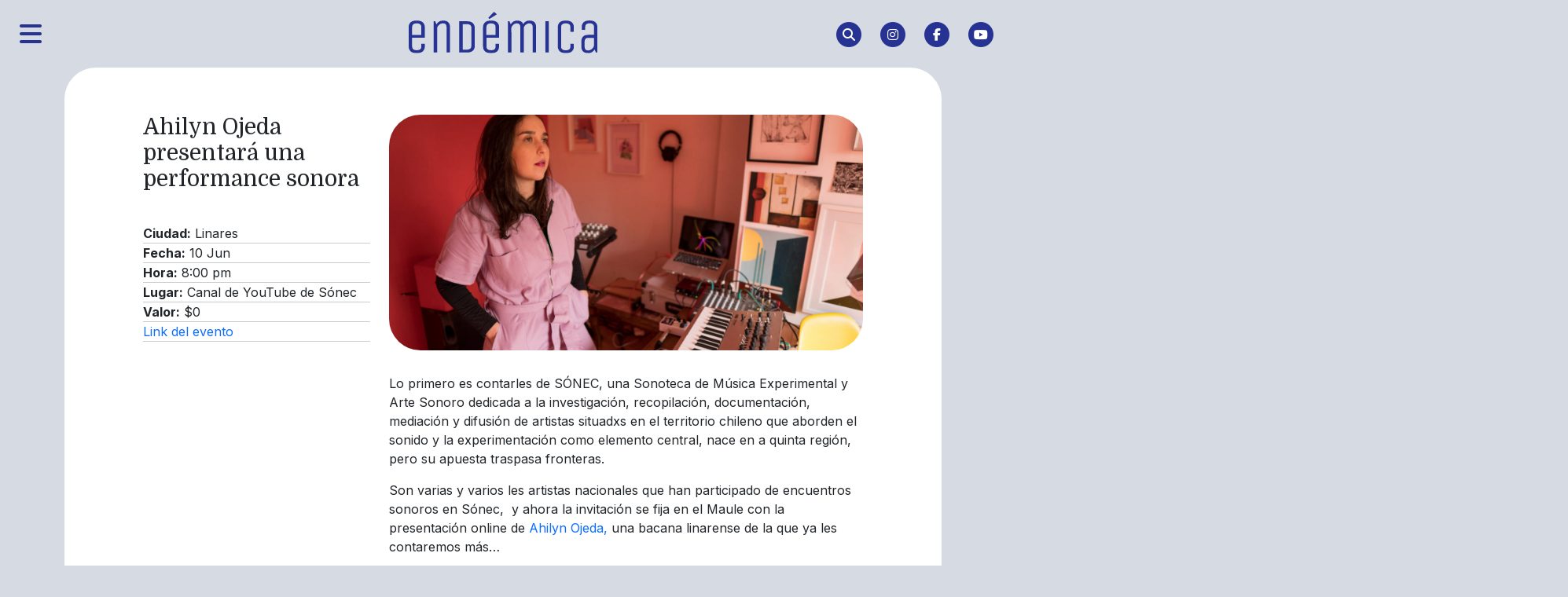

--- FILE ---
content_type: text/html; charset=UTF-8
request_url: https://revistaendemica.cl/cartelera/ahilyn-ojeda-presentara-una-performance-sonora/
body_size: 13592
content:
<!DOCTYPE html>
<html lang="es">
<head>      

	<!-- Metadatos -->
  	<meta charset="utf-8">
  	<meta name="viewport" content="width=device-width, initial-scale=1">
    <title>Endémica</title>
        
	<!-- Links -->
		<link href="https://cdn.jsdelivr.net/npm/bootstrap@5.3.3/dist/css/bootstrap.min.css" rel="stylesheet" integrity="sha384-QWTKZyjpPEjISv5WaRU9OFeRpok6YctnYmDr5pNlyT2bRjXh0JMhjY6hW+ALEwIH" crossorigin="anonymous">
    <link rel="stylesheet" href="https://cdn.jsdelivr.net/npm/bootstrap-icons@1.11.3/font/bootstrap-icons.min.css">
		<link rel="stylesheet" href="https://revistaendemica.cl/wp-content/themes/endemica24/style.css">

	<!-- head tag -->
		<meta name='robots' content='max-image-preview:large' />
<link rel='dns-prefetch' href='//www.googletagmanager.com' />
<link rel='dns-prefetch' href='//stats.wp.com' />
<link rel='dns-prefetch' href='//cdnjs.cloudflare.com' />
<link rel='preconnect' href='//c0.wp.com' />
<link rel="alternate" title="oEmbed (JSON)" type="application/json+oembed" href="https://revistaendemica.cl/wp-json/oembed/1.0/embed?url=https%3A%2F%2Frevistaendemica.cl%2Fcartelera%2Fahilyn-ojeda-presentara-una-performance-sonora%2F" />
<link rel="alternate" title="oEmbed (XML)" type="text/xml+oembed" href="https://revistaendemica.cl/wp-json/oembed/1.0/embed?url=https%3A%2F%2Frevistaendemica.cl%2Fcartelera%2Fahilyn-ojeda-presentara-una-performance-sonora%2F&#038;format=xml" />
<style id='wp-img-auto-sizes-contain-inline-css' type='text/css'>
img:is([sizes=auto i],[sizes^="auto," i]){contain-intrinsic-size:3000px 1500px}
/*# sourceURL=wp-img-auto-sizes-contain-inline-css */
</style>
<link rel='stylesheet' id='jetpack_related-posts-css' href='https://c0.wp.com/p/jetpack/15.4/modules/related-posts/related-posts.css' type='text/css' media='all' />
<style id='wp-emoji-styles-inline-css' type='text/css'>

	img.wp-smiley, img.emoji {
		display: inline !important;
		border: none !important;
		box-shadow: none !important;
		height: 1em !important;
		width: 1em !important;
		margin: 0 0.07em !important;
		vertical-align: -0.1em !important;
		background: none !important;
		padding: 0 !important;
	}
/*# sourceURL=wp-emoji-styles-inline-css */
</style>
<style id='wp-block-library-inline-css' type='text/css'>
:root{--wp-block-synced-color:#7a00df;--wp-block-synced-color--rgb:122,0,223;--wp-bound-block-color:var(--wp-block-synced-color);--wp-editor-canvas-background:#ddd;--wp-admin-theme-color:#007cba;--wp-admin-theme-color--rgb:0,124,186;--wp-admin-theme-color-darker-10:#006ba1;--wp-admin-theme-color-darker-10--rgb:0,107,160.5;--wp-admin-theme-color-darker-20:#005a87;--wp-admin-theme-color-darker-20--rgb:0,90,135;--wp-admin-border-width-focus:2px}@media (min-resolution:192dpi){:root{--wp-admin-border-width-focus:1.5px}}.wp-element-button{cursor:pointer}:root .has-very-light-gray-background-color{background-color:#eee}:root .has-very-dark-gray-background-color{background-color:#313131}:root .has-very-light-gray-color{color:#eee}:root .has-very-dark-gray-color{color:#313131}:root .has-vivid-green-cyan-to-vivid-cyan-blue-gradient-background{background:linear-gradient(135deg,#00d084,#0693e3)}:root .has-purple-crush-gradient-background{background:linear-gradient(135deg,#34e2e4,#4721fb 50%,#ab1dfe)}:root .has-hazy-dawn-gradient-background{background:linear-gradient(135deg,#faaca8,#dad0ec)}:root .has-subdued-olive-gradient-background{background:linear-gradient(135deg,#fafae1,#67a671)}:root .has-atomic-cream-gradient-background{background:linear-gradient(135deg,#fdd79a,#004a59)}:root .has-nightshade-gradient-background{background:linear-gradient(135deg,#330968,#31cdcf)}:root .has-midnight-gradient-background{background:linear-gradient(135deg,#020381,#2874fc)}:root{--wp--preset--font-size--normal:16px;--wp--preset--font-size--huge:42px}.has-regular-font-size{font-size:1em}.has-larger-font-size{font-size:2.625em}.has-normal-font-size{font-size:var(--wp--preset--font-size--normal)}.has-huge-font-size{font-size:var(--wp--preset--font-size--huge)}.has-text-align-center{text-align:center}.has-text-align-left{text-align:left}.has-text-align-right{text-align:right}.has-fit-text{white-space:nowrap!important}#end-resizable-editor-section{display:none}.aligncenter{clear:both}.items-justified-left{justify-content:flex-start}.items-justified-center{justify-content:center}.items-justified-right{justify-content:flex-end}.items-justified-space-between{justify-content:space-between}.screen-reader-text{border:0;clip-path:inset(50%);height:1px;margin:-1px;overflow:hidden;padding:0;position:absolute;width:1px;word-wrap:normal!important}.screen-reader-text:focus{background-color:#ddd;clip-path:none;color:#444;display:block;font-size:1em;height:auto;left:5px;line-height:normal;padding:15px 23px 14px;text-decoration:none;top:5px;width:auto;z-index:100000}html :where(.has-border-color){border-style:solid}html :where([style*=border-top-color]){border-top-style:solid}html :where([style*=border-right-color]){border-right-style:solid}html :where([style*=border-bottom-color]){border-bottom-style:solid}html :where([style*=border-left-color]){border-left-style:solid}html :where([style*=border-width]){border-style:solid}html :where([style*=border-top-width]){border-top-style:solid}html :where([style*=border-right-width]){border-right-style:solid}html :where([style*=border-bottom-width]){border-bottom-style:solid}html :where([style*=border-left-width]){border-left-style:solid}html :where(img[class*=wp-image-]){height:auto;max-width:100%}:where(figure){margin:0 0 1em}html :where(.is-position-sticky){--wp-admin--admin-bar--position-offset:var(--wp-admin--admin-bar--height,0px)}@media screen and (max-width:600px){html :where(.is-position-sticky){--wp-admin--admin-bar--position-offset:0px}}

/*# sourceURL=wp-block-library-inline-css */
</style><style id='global-styles-inline-css' type='text/css'>
:root{--wp--preset--aspect-ratio--square: 1;--wp--preset--aspect-ratio--4-3: 4/3;--wp--preset--aspect-ratio--3-4: 3/4;--wp--preset--aspect-ratio--3-2: 3/2;--wp--preset--aspect-ratio--2-3: 2/3;--wp--preset--aspect-ratio--16-9: 16/9;--wp--preset--aspect-ratio--9-16: 9/16;--wp--preset--color--black: #000000;--wp--preset--color--cyan-bluish-gray: #abb8c3;--wp--preset--color--white: #ffffff;--wp--preset--color--pale-pink: #f78da7;--wp--preset--color--vivid-red: #cf2e2e;--wp--preset--color--luminous-vivid-orange: #ff6900;--wp--preset--color--luminous-vivid-amber: #fcb900;--wp--preset--color--light-green-cyan: #7bdcb5;--wp--preset--color--vivid-green-cyan: #00d084;--wp--preset--color--pale-cyan-blue: #8ed1fc;--wp--preset--color--vivid-cyan-blue: #0693e3;--wp--preset--color--vivid-purple: #9b51e0;--wp--preset--gradient--vivid-cyan-blue-to-vivid-purple: linear-gradient(135deg,rgb(6,147,227) 0%,rgb(155,81,224) 100%);--wp--preset--gradient--light-green-cyan-to-vivid-green-cyan: linear-gradient(135deg,rgb(122,220,180) 0%,rgb(0,208,130) 100%);--wp--preset--gradient--luminous-vivid-amber-to-luminous-vivid-orange: linear-gradient(135deg,rgb(252,185,0) 0%,rgb(255,105,0) 100%);--wp--preset--gradient--luminous-vivid-orange-to-vivid-red: linear-gradient(135deg,rgb(255,105,0) 0%,rgb(207,46,46) 100%);--wp--preset--gradient--very-light-gray-to-cyan-bluish-gray: linear-gradient(135deg,rgb(238,238,238) 0%,rgb(169,184,195) 100%);--wp--preset--gradient--cool-to-warm-spectrum: linear-gradient(135deg,rgb(74,234,220) 0%,rgb(151,120,209) 20%,rgb(207,42,186) 40%,rgb(238,44,130) 60%,rgb(251,105,98) 80%,rgb(254,248,76) 100%);--wp--preset--gradient--blush-light-purple: linear-gradient(135deg,rgb(255,206,236) 0%,rgb(152,150,240) 100%);--wp--preset--gradient--blush-bordeaux: linear-gradient(135deg,rgb(254,205,165) 0%,rgb(254,45,45) 50%,rgb(107,0,62) 100%);--wp--preset--gradient--luminous-dusk: linear-gradient(135deg,rgb(255,203,112) 0%,rgb(199,81,192) 50%,rgb(65,88,208) 100%);--wp--preset--gradient--pale-ocean: linear-gradient(135deg,rgb(255,245,203) 0%,rgb(182,227,212) 50%,rgb(51,167,181) 100%);--wp--preset--gradient--electric-grass: linear-gradient(135deg,rgb(202,248,128) 0%,rgb(113,206,126) 100%);--wp--preset--gradient--midnight: linear-gradient(135deg,rgb(2,3,129) 0%,rgb(40,116,252) 100%);--wp--preset--font-size--small: 13px;--wp--preset--font-size--medium: 20px;--wp--preset--font-size--large: 36px;--wp--preset--font-size--x-large: 42px;--wp--preset--spacing--20: 0.44rem;--wp--preset--spacing--30: 0.67rem;--wp--preset--spacing--40: 1rem;--wp--preset--spacing--50: 1.5rem;--wp--preset--spacing--60: 2.25rem;--wp--preset--spacing--70: 3.38rem;--wp--preset--spacing--80: 5.06rem;--wp--preset--shadow--natural: 6px 6px 9px rgba(0, 0, 0, 0.2);--wp--preset--shadow--deep: 12px 12px 50px rgba(0, 0, 0, 0.4);--wp--preset--shadow--sharp: 6px 6px 0px rgba(0, 0, 0, 0.2);--wp--preset--shadow--outlined: 6px 6px 0px -3px rgb(255, 255, 255), 6px 6px rgb(0, 0, 0);--wp--preset--shadow--crisp: 6px 6px 0px rgb(0, 0, 0);}:where(.is-layout-flex){gap: 0.5em;}:where(.is-layout-grid){gap: 0.5em;}body .is-layout-flex{display: flex;}.is-layout-flex{flex-wrap: wrap;align-items: center;}.is-layout-flex > :is(*, div){margin: 0;}body .is-layout-grid{display: grid;}.is-layout-grid > :is(*, div){margin: 0;}:where(.wp-block-columns.is-layout-flex){gap: 2em;}:where(.wp-block-columns.is-layout-grid){gap: 2em;}:where(.wp-block-post-template.is-layout-flex){gap: 1.25em;}:where(.wp-block-post-template.is-layout-grid){gap: 1.25em;}.has-black-color{color: var(--wp--preset--color--black) !important;}.has-cyan-bluish-gray-color{color: var(--wp--preset--color--cyan-bluish-gray) !important;}.has-white-color{color: var(--wp--preset--color--white) !important;}.has-pale-pink-color{color: var(--wp--preset--color--pale-pink) !important;}.has-vivid-red-color{color: var(--wp--preset--color--vivid-red) !important;}.has-luminous-vivid-orange-color{color: var(--wp--preset--color--luminous-vivid-orange) !important;}.has-luminous-vivid-amber-color{color: var(--wp--preset--color--luminous-vivid-amber) !important;}.has-light-green-cyan-color{color: var(--wp--preset--color--light-green-cyan) !important;}.has-vivid-green-cyan-color{color: var(--wp--preset--color--vivid-green-cyan) !important;}.has-pale-cyan-blue-color{color: var(--wp--preset--color--pale-cyan-blue) !important;}.has-vivid-cyan-blue-color{color: var(--wp--preset--color--vivid-cyan-blue) !important;}.has-vivid-purple-color{color: var(--wp--preset--color--vivid-purple) !important;}.has-black-background-color{background-color: var(--wp--preset--color--black) !important;}.has-cyan-bluish-gray-background-color{background-color: var(--wp--preset--color--cyan-bluish-gray) !important;}.has-white-background-color{background-color: var(--wp--preset--color--white) !important;}.has-pale-pink-background-color{background-color: var(--wp--preset--color--pale-pink) !important;}.has-vivid-red-background-color{background-color: var(--wp--preset--color--vivid-red) !important;}.has-luminous-vivid-orange-background-color{background-color: var(--wp--preset--color--luminous-vivid-orange) !important;}.has-luminous-vivid-amber-background-color{background-color: var(--wp--preset--color--luminous-vivid-amber) !important;}.has-light-green-cyan-background-color{background-color: var(--wp--preset--color--light-green-cyan) !important;}.has-vivid-green-cyan-background-color{background-color: var(--wp--preset--color--vivid-green-cyan) !important;}.has-pale-cyan-blue-background-color{background-color: var(--wp--preset--color--pale-cyan-blue) !important;}.has-vivid-cyan-blue-background-color{background-color: var(--wp--preset--color--vivid-cyan-blue) !important;}.has-vivid-purple-background-color{background-color: var(--wp--preset--color--vivid-purple) !important;}.has-black-border-color{border-color: var(--wp--preset--color--black) !important;}.has-cyan-bluish-gray-border-color{border-color: var(--wp--preset--color--cyan-bluish-gray) !important;}.has-white-border-color{border-color: var(--wp--preset--color--white) !important;}.has-pale-pink-border-color{border-color: var(--wp--preset--color--pale-pink) !important;}.has-vivid-red-border-color{border-color: var(--wp--preset--color--vivid-red) !important;}.has-luminous-vivid-orange-border-color{border-color: var(--wp--preset--color--luminous-vivid-orange) !important;}.has-luminous-vivid-amber-border-color{border-color: var(--wp--preset--color--luminous-vivid-amber) !important;}.has-light-green-cyan-border-color{border-color: var(--wp--preset--color--light-green-cyan) !important;}.has-vivid-green-cyan-border-color{border-color: var(--wp--preset--color--vivid-green-cyan) !important;}.has-pale-cyan-blue-border-color{border-color: var(--wp--preset--color--pale-cyan-blue) !important;}.has-vivid-cyan-blue-border-color{border-color: var(--wp--preset--color--vivid-cyan-blue) !important;}.has-vivid-purple-border-color{border-color: var(--wp--preset--color--vivid-purple) !important;}.has-vivid-cyan-blue-to-vivid-purple-gradient-background{background: var(--wp--preset--gradient--vivid-cyan-blue-to-vivid-purple) !important;}.has-light-green-cyan-to-vivid-green-cyan-gradient-background{background: var(--wp--preset--gradient--light-green-cyan-to-vivid-green-cyan) !important;}.has-luminous-vivid-amber-to-luminous-vivid-orange-gradient-background{background: var(--wp--preset--gradient--luminous-vivid-amber-to-luminous-vivid-orange) !important;}.has-luminous-vivid-orange-to-vivid-red-gradient-background{background: var(--wp--preset--gradient--luminous-vivid-orange-to-vivid-red) !important;}.has-very-light-gray-to-cyan-bluish-gray-gradient-background{background: var(--wp--preset--gradient--very-light-gray-to-cyan-bluish-gray) !important;}.has-cool-to-warm-spectrum-gradient-background{background: var(--wp--preset--gradient--cool-to-warm-spectrum) !important;}.has-blush-light-purple-gradient-background{background: var(--wp--preset--gradient--blush-light-purple) !important;}.has-blush-bordeaux-gradient-background{background: var(--wp--preset--gradient--blush-bordeaux) !important;}.has-luminous-dusk-gradient-background{background: var(--wp--preset--gradient--luminous-dusk) !important;}.has-pale-ocean-gradient-background{background: var(--wp--preset--gradient--pale-ocean) !important;}.has-electric-grass-gradient-background{background: var(--wp--preset--gradient--electric-grass) !important;}.has-midnight-gradient-background{background: var(--wp--preset--gradient--midnight) !important;}.has-small-font-size{font-size: var(--wp--preset--font-size--small) !important;}.has-medium-font-size{font-size: var(--wp--preset--font-size--medium) !important;}.has-large-font-size{font-size: var(--wp--preset--font-size--large) !important;}.has-x-large-font-size{font-size: var(--wp--preset--font-size--x-large) !important;}
/*# sourceURL=global-styles-inline-css */
</style>

<style id='classic-theme-styles-inline-css' type='text/css'>
/*! This file is auto-generated */
.wp-block-button__link{color:#fff;background-color:#32373c;border-radius:9999px;box-shadow:none;text-decoration:none;padding:calc(.667em + 2px) calc(1.333em + 2px);font-size:1.125em}.wp-block-file__button{background:#32373c;color:#fff;text-decoration:none}
/*# sourceURL=/wp-includes/css/classic-themes.min.css */
</style>
<link rel='stylesheet' id='contact-form-7-css' href='https://revistaendemica.cl/wp-content/plugins/contact-form-7/includes/css/styles.css?ver=6.1.4' type='text/css' media='all' />
<link rel='stylesheet' id='normalize-styles-css' href='https://cdnjs.cloudflare.com/ajax/libs/normalize/7.0.0/normalize.min.css?ver=6.9' type='text/css' media='all' />
<script type="text/javascript" id="jetpack_related-posts-js-extra">
/* <![CDATA[ */
var related_posts_js_options = {"post_heading":"h4"};
//# sourceURL=jetpack_related-posts-js-extra
/* ]]> */
</script>
<script type="text/javascript" src="https://c0.wp.com/p/jetpack/15.4/_inc/build/related-posts/related-posts.min.js" id="jetpack_related-posts-js"></script>

<!-- Fragmento de código de la etiqueta de Google (gtag.js) agregada por Site Kit -->
<!-- Fragmento de código de Google Analytics agregado por Site Kit -->
<script type="text/javascript" src="https://www.googletagmanager.com/gtag/js?id=GT-PJW42TS" id="google_gtagjs-js" async></script>
<script type="text/javascript" id="google_gtagjs-js-after">
/* <![CDATA[ */
window.dataLayer = window.dataLayer || [];function gtag(){dataLayer.push(arguments);}
gtag("set","linker",{"domains":["revistaendemica.cl"]});
gtag("js", new Date());
gtag("set", "developer_id.dZTNiMT", true);
gtag("config", "GT-PJW42TS");
//# sourceURL=google_gtagjs-js-after
/* ]]> */
</script>
<link rel="https://api.w.org/" href="https://revistaendemica.cl/wp-json/" /><link rel="canonical" href="https://revistaendemica.cl/cartelera/ahilyn-ojeda-presentara-una-performance-sonora/" />
<meta name="generator" content="Site Kit by Google 1.170.0" />	<style>img#wpstats{display:none}</style>
		<link rel="icon" type="image/png" href="/wp-content/uploads/fbrfg/favicon-96x96.png" sizes="96x96" />
<link rel="icon" type="image/svg+xml" href="/wp-content/uploads/fbrfg/favicon.svg" />
<link rel="shortcut icon" href="/wp-content/uploads/fbrfg/favicon.ico" />
<link rel="apple-touch-icon" sizes="180x180" href="/wp-content/uploads/fbrfg/apple-touch-icon.png" />
<meta name="apple-mobile-web-app-title" content="Endémica" />
<link rel="manifest" href="/wp-content/uploads/fbrfg/site.webmanifest" />
<!-- Jetpack Open Graph Tags -->
<meta property="og:type" content="article" />
<meta property="og:title" content="Ahilyn Ojeda presentará una performance sonora" />
<meta property="og:url" content="https://revistaendemica.cl/cartelera/ahilyn-ojeda-presentara-una-performance-sonora/" />
<meta property="og:description" content="Lo primero es contarles de SÓNEC, una Sonoteca de Música Experimental y Arte Sonoro dedicada a la investigación, recopilación, documentación, mediación y difusión de artistas situadxs en el territo…" />
<meta property="article:published_time" content="2021-06-09T20:34:28+00:00" />
<meta property="article:modified_time" content="2021-06-09T22:01:48+00:00" />
<meta property="og:site_name" content="Endémica" />
<meta property="og:image" content="https://storage.googleapis.com/re-media-storage/2021/06/ahylin-e1623242331955.jpg" />
<meta property="og:image:width" content="1500" />
<meta property="og:image:height" content="1000" />
<meta property="og:image:alt" content="" />
<meta property="og:locale" content="es_LA" />
<meta name="twitter:text:title" content="Ahilyn Ojeda presentará una performance sonora" />
<meta name="twitter:image" content="https://storage.googleapis.com/re-media-storage/2021/06/ahylin-e1623242331955.jpg?w=640" />
<meta name="twitter:card" content="summary_large_image" />

<!-- End Jetpack Open Graph Tags -->
<link rel="icon" href="https://storage.googleapis.com/re-media-storage/2024/11/cropped-isologo-1-150x150.png" sizes="32x32" />
<link rel="icon" href="https://storage.googleapis.com/re-media-storage/2024/11/cropped-isologo-1-300x300.png" sizes="192x192" />
<link rel="apple-touch-icon" href="https://storage.googleapis.com/re-media-storage/2024/11/cropped-isologo-1-300x300.png" />
<meta name="msapplication-TileImage" content="https://storage.googleapis.com/re-media-storage/2024/11/cropped-isologo-1-300x300.png" />
</head>

<body>
  <header>
    <nav class="navbar navbar-light bg-light">
      <div class="container-xxl">
        <div class="navbar-btn-menu col">
          <button class="btn btn-menu" type="button" data-bs-toggle="offcanvas" data-bs-target="#offcanvas" aria-controls="offcanvas"><i class="fas fa-bars fa-2x"></i></button>
        </div>
        <div class="navbar-brand-center col-5">
          <a href="https://revistaendemica.cl">
            <img class="img-fluid" src="https://revistaendemica.cl/wp-content/themes/endemica24/img/re-blue.svg">
          </a>
        </div>
        <div class="navbar-nav-rrss col">
          <ul class="nav justify-content-end d-md-flex">
            <li class="nav-item">
              <a class="nav-link navicon btn-search" data-bs-toggle="modal" data-bs-target="#searchModal">
                <span class="fa-stack fa-2x">
                  <i class="fas fa-circle fa-stack-2x"></i>
                  <i class="fas fa-search fa-stack-1x fa-inverse"></i>
                </span>
              </a>
            </li>
            <li class="nav-item m-displaynone">
              <a class="nav-link navicon" href="https://www.instagram.com/revistaendemica/" target="_blank">
                <span class="fa-stack fa-2x">
                  <i class="fas fa-circle fa-stack-2x"></i>
                  <i class="fab fa-instagram fa-stack-1x fa-inverse"></i>
                </span>
              </a>
            </li>
            <li class="nav-item m-displaynone">
              <a class="nav-link navicon" href="https://facebook.com/revistaendemica/" target="_blank">
                <span class="fa-stack fa-2x">
                  <i class="fas fa-circle fa-stack-2x"></i>
                  <i class="fab fa-facebook-f fa-stack-1x fa-inverse"></i>
                </span>
              </a>
            </li>
            <li class="nav-item m-displaynone">
              <a class="nav-link navicon" href="https://www.youtube.com/channel/UCVyR3uqZdSy6NdO39xnyZYw" target="_blank">
                <span class="fa-stack fa-2x">
                  <i class="fas fa-circle fa-stack-2x"></i>
                  <i class="fab fa-youtube fa-stack-1x fa-inverse"></i>
                </span>
              </a>
            </li>
          </ul>
        </div><!--.navbar-nav-rrss-->
      </div><!--.container-xxl-->
    </nav>
    		<div class="offcanvas offcanvas-start text-bg-dark" tabindex="-1" id="offcanvas" aria-labelledby="offcanvasLabel">
			<div class="offcanvas-header">
				<h1>MENÚ</h1>
        <button type="button" class="btn-close btn-close-white" data-bs-dismiss="offcanvas" aria-label="Close"></button>
      </div>
      <div class="offcanvas-body">
		  <h3>Nosotrxs</h3>
		  <div class="row">
			<div class="col">
				<a href="https://revistaendemica.cl/sobre-nosotros/" class="btn-nosotrxs-menu" target="_blank">Equipo Endémica</a>
      		</div>
			<div class="col">
				<p><<< Te invitamos a conocer nuestro equipo, las personas que hacen posible este trabajo &#128540;</p>
			</div>
		  </div>
		<div class="mb-3"></div>
		<h3>Originales Endémica</h3>
      	<div class="menu-offcanvas-cat"><ul id="menu-menu-flotante-destacados" class="navbar-nav justify-content-end flex-grow-1 pe-3"><li id="menu-item-13374" class="menu-item menu-item-type-taxonomy menu-item-object-category menu-item-13374 nav-item"><a href="https://revistaendemica.cl/category/podcast/" class="nav-link">Podcast</a></li>
<li id="menu-item-10821" class="menu-item menu-item-type-taxonomy menu-item-object-category menu-item-10821 nav-item"><a href="https://revistaendemica.cl/category/creadoras/" class="nav-link">Creadoras</a></li>
<li id="menu-item-10822" class="menu-item menu-item-type-taxonomy menu-item-object-category menu-item-10822 nav-item"><a href="https://revistaendemica.cl/category/joyas-del-maule/" class="nav-link">Joyas del Maule</a></li>
<li id="menu-item-12491" class="menu-item menu-item-type-taxonomy menu-item-object-category menu-item-12491 nav-item"><a href="https://revistaendemica.cl/category/maulinxs-por-el-mundo/" class="nav-link">Maulinxs por el Mundo</a></li>
<li id="menu-item-13375" class="menu-item menu-item-type-taxonomy menu-item-object-category menu-item-13375 nav-item"><a href="https://revistaendemica.cl/category/ilustradores-del-maule/" class="nav-link">Ilustradores del Maule</a></li>
<li id="menu-item-12492" class="menu-item menu-item-type-taxonomy menu-item-object-category menu-item-12492 nav-item"><a href="https://revistaendemica.cl/category/oficios-maulinos/" class="nav-link">Oficios Maulinos</a></li>
</ul></div>				<div class="mb-3"></div>		  
				<h3>Publicaciones</h3>
				<div class="menu-offcanvas-stars"><ul id="menu-footer" class="navbar-nav justify-content-end flex-grow-1 pe-3"><li id="menu-item-11582" class="menu-item menu-item-type-taxonomy menu-item-object-category menu-item-11582 nav-item"><a href="https://revistaendemica.cl/category/arquitectura/" class="nav-link">Arquitectura</a></li>
<li id="menu-item-11583" class="menu-item menu-item-type-taxonomy menu-item-object-category menu-item-11583 nav-item"><a href="https://revistaendemica.cl/category/arte-urbano/" class="nav-link">Arte Urbano</a></li>
<li id="menu-item-11584" class="menu-item menu-item-type-taxonomy menu-item-object-category menu-item-11584 nav-item"><a href="https://revistaendemica.cl/category/artesania/" class="nav-link">Artesanía</a></li>
<li id="menu-item-11585" class="menu-item menu-item-type-taxonomy menu-item-object-category menu-item-11585 nav-item"><a href="https://revistaendemica.cl/category/cine/" class="nav-link">Cine</a></li>
<li id="menu-item-11586" class="menu-item menu-item-type-taxonomy menu-item-object-category menu-item-11586 nav-item"><a href="https://revistaendemica.cl/category/circo/" class="nav-link">Circo</a></li>
<li id="menu-item-11587" class="menu-item menu-item-type-taxonomy menu-item-object-category menu-item-11587 nav-item"><a href="https://revistaendemica.cl/category/danza/" class="nav-link">Danza</a></li>
<li id="menu-item-11588" class="menu-item menu-item-type-taxonomy menu-item-object-category menu-item-11588 nav-item"><a href="https://revistaendemica.cl/category/diseno/" class="nav-link">Diseño</a></li>
<li id="menu-item-11589" class="menu-item menu-item-type-taxonomy menu-item-object-category menu-item-11589 nav-item"><a href="https://revistaendemica.cl/category/escultura/" class="nav-link">Escultura</a></li>
<li id="menu-item-11590" class="menu-item menu-item-type-taxonomy menu-item-object-category menu-item-11590 nav-item"><a href="https://revistaendemica.cl/category/fotografia/" class="nav-link">Fotografía</a></li>
<li id="menu-item-11591" class="menu-item menu-item-type-taxonomy menu-item-object-category menu-item-11591 nav-item"><a href="https://revistaendemica.cl/category/gastronomia/" class="nav-link">Gastronomía</a></li>
<li id="menu-item-11592" class="menu-item menu-item-type-taxonomy menu-item-object-category menu-item-11592 nav-item"><a href="https://revistaendemica.cl/category/ilustracion/" class="nav-link">Ilustración</a></li>
<li id="menu-item-11593" class="menu-item menu-item-type-taxonomy menu-item-object-category menu-item-11593 nav-item"><a href="https://revistaendemica.cl/category/juegos/" class="nav-link">Juegos</a></li>
<li id="menu-item-11594" class="menu-item menu-item-type-taxonomy menu-item-object-category menu-item-11594 nav-item"><a href="https://revistaendemica.cl/category/literatura/" class="nav-link">Literatura</a></li>
<li id="menu-item-11595" class="menu-item menu-item-type-taxonomy menu-item-object-category menu-item-11595 nav-item"><a href="https://revistaendemica.cl/category/moda/" class="nav-link">Moda</a></li>
<li id="menu-item-11596" class="menu-item menu-item-type-taxonomy menu-item-object-category menu-item-11596 nav-item"><a href="https://revistaendemica.cl/category/musica/" class="nav-link">Música</a></li>
<li id="menu-item-11597" class="menu-item menu-item-type-taxonomy menu-item-object-category menu-item-11597 nav-item"><a href="https://revistaendemica.cl/category/patrimonio/" class="nav-link">Patrimonio</a></li>
<li id="menu-item-11598" class="menu-item menu-item-type-taxonomy menu-item-object-category menu-item-11598 nav-item"><a href="https://revistaendemica.cl/category/pintura/" class="nav-link">Pintura</a></li>
<li id="menu-item-11599" class="menu-item menu-item-type-taxonomy menu-item-object-category menu-item-11599 nav-item"><a href="https://revistaendemica.cl/category/teatro/" class="nav-link">Teatro</a></li>
</ul></div>			</div>
    </div><!-- .offcanvas -->    <div class="modal fade" id="searchModal" tabindex="-1" aria-labelledby="searchModalLabel" aria-hidden="true">
  <div class="modal-dialog modal-fullscreen">
    <div class="modal-content">
      <div class="modal-header" data-bs-theme="dark">
        <button type="button" class="btn-close" data-bs-dismiss="modal" aria-label="Close"></button>
      </div>
      <div class="modal-body">
        <div class="logo-search">
          <img class="img-fluid" src="https://revistaendemica.cl/wp-content/themes/endemica24/img/isologo.png">
        </div>
        <form role="search" action="https://revistaendemica.cl/" method="get">
          <div class="input-group mb-3">
            <input type="search" name="s" class="form-control" placeholder="Escriba lo que está buscando..." aria-label="search" aria-describedby="basic-addon2" value="">
            <button type="submit" class="input-group-text" id="basic-addon2"><i class="bi bi-search"></i></button>
          </div>
        </form>

      </div><!--.modal-body-->
    </div><!--.modal-content-->
  </div><!--.modal-dialog-->
</div><!--.modal-->	</header>
<main>
  <div class="container .container-event">

  	
  	<div class="wrap-cartelera">
      <div class="row">
        <div class="col-sm-4">
          <h3>Ahilyn Ojeda presentará una performance sonora</h3>
          <ul class="event-details">
            <li><strong>Ciudad:</strong> Linares</li>
            <li><strong>Fecha:</strong> 10 Jun</li>
            <li><strong>Hora:</strong> 8:00 pm</li>
            <li><strong>Lugar:</strong> Canal de YouTube de Sónec</li>
            <li><strong>Valor:</strong> $0</li>
            <li><a href="https://www.youtube.com/channel/UCvygZyW4CeAgf3FNVn5Dvgw">Link del evento</a></li>
          </ul>
        </div>
        <div class="col-sm-8">
          <div class="event-img">
            <img width="1400" height="800" src="https://storage.googleapis.com/re-media-storage/2021/06/ahylin-e1623242331955-1400x800.jpg" class="single-img-event wp-post-image wp-stateless-item" alt="" decoding="async" fetchpriority="high" data-image-size="header-single-thumbs" data-stateless-media-bucket="re-media-storage" data-stateless-media-name="2021/06/ahylin-e1623242331955.jpg" />          </div>
          <div class="event-content">
            <p>Lo primero es contarles de SÓNEC, una Sonoteca de Música Experimental y Arte Sonoro dedicada a la investigación, recopilación, documentación, mediación y difusión de artistas situadxs en el territorio chileno que aborden el sonido y la experimentación como elemento central, nace en a quinta región, pero su apuesta traspasa fronteras.</p>
<p>Son varias y varios les artistas nacionales que han participado de encuentros sonoros en Sónec,  y ahora la invitación se fija en el Maule con la presentación online de <a href="https://www.instagram.com/ahilyn_ojeda/?hl=es-la">Ahilyn Ojeda,</a> una bacana linarense de la que ya les contaremos más&#8230;</p>
<p><img decoding="async" class="alignnone wp-image-2517 size-full" src="https://storage.googleapis.com/re-media-storage/2021/06/ahylin-2.jpg" alt="" width="1071" height="697" srcset="https://storage.googleapis.com/re-media-storage/2021/06/ahylin-2.jpg 1071w, https://storage.googleapis.com/re-media-storage/2021/06/ahylin-2-300x195.jpg 300w, https://storage.googleapis.com/re-media-storage/2021/06/ahylin-2-1024x666.jpg 1024w, https://storage.googleapis.com/re-media-storage/2021/06/ahylin-2-768x500.jpg 768w" sizes="(max-width: 1071px) 100vw, 1071px" /></p>
<p>Ahilyn es artista sonora, licenciada y pedagoga en artes visuales, aficionada al área audiovisual, gestora y creadora linarense, es parte de Colectivo Machina y participará en el III Encuentro de Sonido y Experimentación Musical en <a href="https://www.facebook.com/sonec.archivo">Sónec Sonoteca</a> este jueves 10 de junio.</p>
<p>Desde el año 2017 , en paralelo a la realización del “Diplomado de Postítulo en Arte Sonoro” de la Universidad de Chile, Ahilyn comienza su interés por la utilización de “máquinas” y softwares vinculados al sonido, ahondando en la interdisciplinariedad de las artes, como una posibilidad de comunicar a través de la conformación de diversas visualidades y/o sonoridades.</p>
<blockquote class="instagram-media" data-instgrm-captioned data-instgrm-permalink="https://www.instagram.com/p/B-Z6fqAJRpm/?utm_source=ig_embed&amp;utm_campaign=loading" data-instgrm-version="14" style=" background:#FFF; border:0; border-radius:3px; box-shadow:0 0 1px 0 rgba(0,0,0,0.5),0 1px 10px 0 rgba(0,0,0,0.15); margin: 1px; max-width:500px; min-width:326px; padding:0; width:99.375%; width:-webkit-calc(100% - 2px); width:calc(100% - 2px);">
<div style="padding:16px;"> <a href="https://www.instagram.com/p/B-Z6fqAJRpm/?utm_source=ig_embed&amp;utm_campaign=loading" style=" background:#FFFFFF; line-height:0; padding:0 0; text-align:center; text-decoration:none; width:100%;" target="_blank"> </p>
<div style=" display: flex; flex-direction: row; align-items: center;">
<div style="background-color: #F4F4F4; border-radius: 50%; flex-grow: 0; height: 40px; margin-right: 14px; width: 40px;"></div>
<div style="display: flex; flex-direction: column; flex-grow: 1; justify-content: center;">
<div style=" background-color: #F4F4F4; border-radius: 4px; flex-grow: 0; height: 14px; margin-bottom: 6px; width: 100px;"></div>
<div style=" background-color: #F4F4F4; border-radius: 4px; flex-grow: 0; height: 14px; width: 60px;"></div>
</div>
</div>
<div style="padding: 19% 0;"></div>
<div style="display:block; height:50px; margin:0 auto 12px; width:50px;"><svg width="50px" height="50px" viewBox="0 0 60 60" version="1.1" xmlns="https://www.w3.org/2000/svg" xmlns:xlink="https://www.w3.org/1999/xlink"><g stroke="none" stroke-width="1" fill="none" fill-rule="evenodd"><g transform="translate(-511.000000, -20.000000)" fill="#000000"><g><path d="M556.869,30.41 C554.814,30.41 553.148,32.076 553.148,34.131 C553.148,36.186 554.814,37.852 556.869,37.852 C558.924,37.852 560.59,36.186 560.59,34.131 C560.59,32.076 558.924,30.41 556.869,30.41 M541,60.657 C535.114,60.657 530.342,55.887 530.342,50 C530.342,44.114 535.114,39.342 541,39.342 C546.887,39.342 551.658,44.114 551.658,50 C551.658,55.887 546.887,60.657 541,60.657 M541,33.886 C532.1,33.886 524.886,41.1 524.886,50 C524.886,58.899 532.1,66.113 541,66.113 C549.9,66.113 557.115,58.899 557.115,50 C557.115,41.1 549.9,33.886 541,33.886 M565.378,62.101 C565.244,65.022 564.756,66.606 564.346,67.663 C563.803,69.06 563.154,70.057 562.106,71.106 C561.058,72.155 560.06,72.803 558.662,73.347 C557.607,73.757 556.021,74.244 553.102,74.378 C549.944,74.521 548.997,74.552 541,74.552 C533.003,74.552 532.056,74.521 528.898,74.378 C525.979,74.244 524.393,73.757 523.338,73.347 C521.94,72.803 520.942,72.155 519.894,71.106 C518.846,70.057 518.197,69.06 517.654,67.663 C517.244,66.606 516.755,65.022 516.623,62.101 C516.479,58.943 516.448,57.996 516.448,50 C516.448,42.003 516.479,41.056 516.623,37.899 C516.755,34.978 517.244,33.391 517.654,32.338 C518.197,30.938 518.846,29.942 519.894,28.894 C520.942,27.846 521.94,27.196 523.338,26.654 C524.393,26.244 525.979,25.756 528.898,25.623 C532.057,25.479 533.004,25.448 541,25.448 C548.997,25.448 549.943,25.479 553.102,25.623 C556.021,25.756 557.607,26.244 558.662,26.654 C560.06,27.196 561.058,27.846 562.106,28.894 C563.154,29.942 563.803,30.938 564.346,32.338 C564.756,33.391 565.244,34.978 565.378,37.899 C565.522,41.056 565.552,42.003 565.552,50 C565.552,57.996 565.522,58.943 565.378,62.101 M570.82,37.631 C570.674,34.438 570.167,32.258 569.425,30.349 C568.659,28.377 567.633,26.702 565.965,25.035 C564.297,23.368 562.623,22.342 560.652,21.575 C558.743,20.834 556.562,20.326 553.369,20.18 C550.169,20.033 549.148,20 541,20 C532.853,20 531.831,20.033 528.631,20.18 C525.438,20.326 523.257,20.834 521.349,21.575 C519.376,22.342 517.703,23.368 516.035,25.035 C514.368,26.702 513.342,28.377 512.574,30.349 C511.834,32.258 511.326,34.438 511.181,37.631 C511.035,40.831 511,41.851 511,50 C511,58.147 511.035,59.17 511.181,62.369 C511.326,65.562 511.834,67.743 512.574,69.651 C513.342,71.625 514.368,73.296 516.035,74.965 C517.703,76.634 519.376,77.658 521.349,78.425 C523.257,79.167 525.438,79.673 528.631,79.82 C531.831,79.965 532.853,80.001 541,80.001 C549.148,80.001 550.169,79.965 553.369,79.82 C556.562,79.673 558.743,79.167 560.652,78.425 C562.623,77.658 564.297,76.634 565.965,74.965 C567.633,73.296 568.659,71.625 569.425,69.651 C570.167,67.743 570.674,65.562 570.82,62.369 C570.966,59.17 571,58.147 571,50 C571,41.851 570.966,40.831 570.82,37.631"></path></g></g></g></svg></div>
<div style="padding-top: 8px;">
<div style=" color:#3897f0; font-family:Arial,sans-serif; font-size:14px; font-style:normal; font-weight:550; line-height:18px;">View this post on Instagram</div>
</div>
<div style="padding: 12.5% 0;"></div>
<div style="display: flex; flex-direction: row; margin-bottom: 14px; align-items: center;">
<div>
<div style="background-color: #F4F4F4; border-radius: 50%; height: 12.5px; width: 12.5px; transform: translateX(0px) translateY(7px);"></div>
<div style="background-color: #F4F4F4; height: 12.5px; transform: rotate(-45deg) translateX(3px) translateY(1px); width: 12.5px; flex-grow: 0; margin-right: 14px; margin-left: 2px;"></div>
<div style="background-color: #F4F4F4; border-radius: 50%; height: 12.5px; width: 12.5px; transform: translateX(9px) translateY(-18px);"></div>
</div>
<div style="margin-left: 8px;">
<div style=" background-color: #F4F4F4; border-radius: 50%; flex-grow: 0; height: 20px; width: 20px;"></div>
<div style=" width: 0; height: 0; border-top: 2px solid transparent; border-left: 6px solid #f4f4f4; border-bottom: 2px solid transparent; transform: translateX(16px) translateY(-4px) rotate(30deg)"></div>
</div>
<div style="margin-left: auto;">
<div style=" width: 0px; border-top: 8px solid #F4F4F4; border-right: 8px solid transparent; transform: translateY(16px);"></div>
<div style=" background-color: #F4F4F4; flex-grow: 0; height: 12px; width: 16px; transform: translateY(-4px);"></div>
<div style=" width: 0; height: 0; border-top: 8px solid #F4F4F4; border-left: 8px solid transparent; transform: translateY(-4px) translateX(8px);"></div>
</div>
</div>
<div style="display: flex; flex-direction: column; flex-grow: 1; justify-content: center; margin-bottom: 24px;">
<div style=" background-color: #F4F4F4; border-radius: 4px; flex-grow: 0; height: 14px; margin-bottom: 6px; width: 224px;"></div>
<div style=" background-color: #F4F4F4; border-radius: 4px; flex-grow: 0; height: 14px; width: 144px;"></div>
</div>
<p></a></p>
<p style=" color:#c9c8cd; font-family:Arial,sans-serif; font-size:14px; line-height:17px; margin-bottom:0; margin-top:8px; overflow:hidden; padding:8px 0 7px; text-align:center; text-overflow:ellipsis; white-space:nowrap;"><a href="https://www.instagram.com/p/B-Z6fqAJRpm/?utm_source=ig_embed&amp;utm_campaign=loading" style=" color:#c9c8cd; font-family:Arial,sans-serif; font-size:14px; font-style:normal; font-weight:normal; line-height:17px; text-decoration:none;" target="_blank">A post shared by Ahilyn (@ahilyn_ojeda)</a></p>
</div>
</blockquote>
<p><script async src="//platform.instagram.com/en_US/embeds.js"></script></p>
<p>Sus universos transitan entre  la instalación, el arte sonoro, realizaciones audiovisuales, fotografía y la pintura.  Ahilyn es también parte del colectivo Machina,  con su proyecto<a href="https://www.instagram.com/sesionesmachina/?hl=es-la"> “Sesiones Machina”.</a></p>
<p><strong>Ahilyn Ojeda </strong></p>
<p><strong>10/06</strong><br />
<strong>20horas</strong><br />
<strong>Por #Youtube de #Sónec</strong></p>
<p><img decoding="async" class="alignnone wp-image-2516 size-full" src="https://storage.googleapis.com/re-media-storage/2021/06/ahylin-e1623242331955.jpg" alt="" width="1500" height="1000" srcset="https://storage.googleapis.com/re-media-storage/2021/06/ahylin-e1623242331955.jpg 1500w, https://storage.googleapis.com/re-media-storage/2021/06/ahylin-e1623242331955-300x200.jpg 300w, https://storage.googleapis.com/re-media-storage/2021/06/ahylin-e1623242331955-1024x683.jpg 1024w, https://storage.googleapis.com/re-media-storage/2021/06/ahylin-e1623242331955-768x512.jpg 768w" sizes="(max-width: 1500px) 100vw, 1500px" /></p>
<p>&nbsp;</p>
<p>*Fuente: <a href="https://www.facebook.com/sonec.archivo">Sónec</a></p>

<div id='jp-relatedposts' class='jp-relatedposts' >
	<h3 class="jp-relatedposts-headline"><em>Relacionado</em></h3>
</div>          </div>
        </div>
      </div>
    </div>

    		
  </div><!--.container-->
</main>


<footer>
      <div class="container">
        <h2>Leer más sobre</h2>

        <div class="index-line"><ul id="menu-footer-1" class="index-menu-cat"><li class="menu-item menu-item-type-taxonomy menu-item-object-category menu-item-11582 nav-item"><a href="https://revistaendemica.cl/category/arquitectura/" class="nav-link">Arquitectura</a></li>
<li class="menu-item menu-item-type-taxonomy menu-item-object-category menu-item-11583 nav-item"><a href="https://revistaendemica.cl/category/arte-urbano/" class="nav-link">Arte Urbano</a></li>
<li class="menu-item menu-item-type-taxonomy menu-item-object-category menu-item-11584 nav-item"><a href="https://revistaendemica.cl/category/artesania/" class="nav-link">Artesanía</a></li>
<li class="menu-item menu-item-type-taxonomy menu-item-object-category menu-item-11585 nav-item"><a href="https://revistaendemica.cl/category/cine/" class="nav-link">Cine</a></li>
<li class="menu-item menu-item-type-taxonomy menu-item-object-category menu-item-11586 nav-item"><a href="https://revistaendemica.cl/category/circo/" class="nav-link">Circo</a></li>
<li class="menu-item menu-item-type-taxonomy menu-item-object-category menu-item-11587 nav-item"><a href="https://revistaendemica.cl/category/danza/" class="nav-link">Danza</a></li>
<li class="menu-item menu-item-type-taxonomy menu-item-object-category menu-item-11588 nav-item"><a href="https://revistaendemica.cl/category/diseno/" class="nav-link">Diseño</a></li>
<li class="menu-item menu-item-type-taxonomy menu-item-object-category menu-item-11589 nav-item"><a href="https://revistaendemica.cl/category/escultura/" class="nav-link">Escultura</a></li>
<li class="menu-item menu-item-type-taxonomy menu-item-object-category menu-item-11590 nav-item"><a href="https://revistaendemica.cl/category/fotografia/" class="nav-link">Fotografía</a></li>
<li class="menu-item menu-item-type-taxonomy menu-item-object-category menu-item-11591 nav-item"><a href="https://revistaendemica.cl/category/gastronomia/" class="nav-link">Gastronomía</a></li>
<li class="menu-item menu-item-type-taxonomy menu-item-object-category menu-item-11592 nav-item"><a href="https://revistaendemica.cl/category/ilustracion/" class="nav-link">Ilustración</a></li>
<li class="menu-item menu-item-type-taxonomy menu-item-object-category menu-item-11593 nav-item"><a href="https://revistaendemica.cl/category/juegos/" class="nav-link">Juegos</a></li>
<li class="menu-item menu-item-type-taxonomy menu-item-object-category menu-item-11594 nav-item"><a href="https://revistaendemica.cl/category/literatura/" class="nav-link">Literatura</a></li>
<li class="menu-item menu-item-type-taxonomy menu-item-object-category menu-item-11595 nav-item"><a href="https://revistaendemica.cl/category/moda/" class="nav-link">Moda</a></li>
<li class="menu-item menu-item-type-taxonomy menu-item-object-category menu-item-11596 nav-item"><a href="https://revistaendemica.cl/category/musica/" class="nav-link">Música</a></li>
<li class="menu-item menu-item-type-taxonomy menu-item-object-category menu-item-11597 nav-item"><a href="https://revistaendemica.cl/category/patrimonio/" class="nav-link">Patrimonio</a></li>
<li class="menu-item menu-item-type-taxonomy menu-item-object-category menu-item-11598 nav-item"><a href="https://revistaendemica.cl/category/pintura/" class="nav-link">Pintura</a></li>
<li class="menu-item menu-item-type-taxonomy menu-item-object-category menu-item-11599 nav-item"><a href="https://revistaendemica.cl/category/teatro/" class="nav-link">Teatro</a></li>
</ul></div>
        <div class="line-footer"></div>

        <div class="footer-bottom">
          <div class="row">
            <div class="col-12 col-md-4 footer-logo">
              <img class="img-fluid" src="https://revistaendemica.cl/wp-content/themes/endemica24/img/gob-min24-2.svg">
            </div>
            <div class="col-12 col-md-4 footer-form">
              <h5>Suscríbete a nuestro Newsletter</h5>
              <link href="//cdn-images.mailchimp.com/embedcode/classic-061523.css" rel="stylesheet" type="text/css">
<form action="https://revistaendemica.us5.list-manage.com/subscribe/post?u=4f184a7ebf6a009c2fd6a4d09&amp;id=b5767a8929&amp;f_id=002eb8edf0" method="post" id="mc-embedded-subscribe-form" name="mc-embedded-subscribe-form" class="validate" target="_blank">
  <input class="form-control mb-3" type="email" name="EMAIL" class="required email" id="mce-EMAIL" required="" value="" placeholder="ingresa tu correo">
  <input class="btn btn-primary" type="submit" name="subscribe" value="Suscríbete">
  <div id="mce-responses" class="clear foot">
    <div class="response" id="mce-error-response" style="display: none;"></div>
    <div class="response" id="mce-success-response" style="display: none;"></div>
  </div>
</form>
<!-- JS -->
<script type="text/javascript" src="//s3.amazonaws.com/downloads.mailchimp.com/js/mc-validate.js"></script>
<script type="text/javascript">(function($) {window.fnames = new Array(); window.ftypes = new Array();fnames[0]='EMAIL';ftypes[0]='email';fnames[1]='FNAME';ftypes[1]='text';fnames[2]='LNAME';ftypes[2]='text';fnames[3]='ADDRESS';ftypes[3]='address';fnames[4]='PHONE';ftypes[4]='phone';fnames[5]='BIRTHDAY';ftypes[5]='birthday';}(jQuery));var $mcj = jQuery.noConflict(true);</script>            </div>
            <div class="col-12 col-md-1"></div>
            <div class="col-12 col-md-3 footer-links">
              <ul class="no-style-list">
                <li><a href="https://revistaendemica.cl/sobre-nosotros/">Sobre Nosotrxs</a></li>
                <li><a href="https://revistaendemica.cl/politicas-de-privacidad/">Términos y Condiciones</a></li>
                <li><a href="https://revistaendemica.cl/contacto/">Contacto</a></li>
              </ul>
            </div>
          </div>
        </div>
      </div>
    </footer>

	<!-- footer tag -->
		<script type="speculationrules">
{"prefetch":[{"source":"document","where":{"and":[{"href_matches":"/*"},{"not":{"href_matches":["/wp-*.php","/wp-admin/*","/re-media-storage/2026/01/*","/wp-content/*","/wp-content/plugins/*","/wp-content/themes/endemica24/*","/*\\?(.+)"]}},{"not":{"selector_matches":"a[rel~=\"nofollow\"]"}},{"not":{"selector_matches":".no-prefetch, .no-prefetch a"}}]},"eagerness":"conservative"}]}
</script>
<script type="text/javascript" src="https://c0.wp.com/c/6.9/wp-includes/js/dist/hooks.min.js" id="wp-hooks-js"></script>
<script type="text/javascript" src="https://c0.wp.com/c/6.9/wp-includes/js/dist/i18n.min.js" id="wp-i18n-js"></script>
<script type="text/javascript" id="wp-i18n-js-after">
/* <![CDATA[ */
wp.i18n.setLocaleData( { 'text direction\u0004ltr': [ 'ltr' ] } );
//# sourceURL=wp-i18n-js-after
/* ]]> */
</script>
<script type="text/javascript" src="https://revistaendemica.cl/wp-content/plugins/contact-form-7/includes/swv/js/index.js?ver=6.1.4" id="swv-js"></script>
<script type="text/javascript" id="contact-form-7-js-translations">
/* <![CDATA[ */
( function( domain, translations ) {
	var localeData = translations.locale_data[ domain ] || translations.locale_data.messages;
	localeData[""].domain = domain;
	wp.i18n.setLocaleData( localeData, domain );
} )( "contact-form-7", {"translation-revision-date":"2025-11-28 00:03:05+0000","generator":"GlotPress\/4.0.3","domain":"messages","locale_data":{"messages":{"":{"domain":"messages","plural-forms":"nplurals=2; plural=n != 1;","lang":"es_CL"},"This contact form is placed in the wrong place.":["Este formulario de contacto est\u00e1 situado en el lugar incorrecto."],"Error:":["Error:"]}},"comment":{"reference":"includes\/js\/index.js"}} );
//# sourceURL=contact-form-7-js-translations
/* ]]> */
</script>
<script type="text/javascript" id="contact-form-7-js-before">
/* <![CDATA[ */
var wpcf7 = {
    "api": {
        "root": "https:\/\/revistaendemica.cl\/wp-json\/",
        "namespace": "contact-form-7\/v1"
    }
};
//# sourceURL=contact-form-7-js-before
/* ]]> */
</script>
<script type="text/javascript" src="https://revistaendemica.cl/wp-content/plugins/contact-form-7/includes/js/index.js?ver=6.1.4" id="contact-form-7-js"></script>
<script type="text/javascript" src="https://www.google.com/recaptcha/api.js?render=6Lfgzr0UAAAAAKPp6f7LtWDAuwrwn0XuasTm8-Xo&amp;ver=3.0" id="google-recaptcha-js"></script>
<script type="text/javascript" src="https://c0.wp.com/c/6.9/wp-includes/js/dist/vendor/wp-polyfill.min.js" id="wp-polyfill-js"></script>
<script type="text/javascript" id="wpcf7-recaptcha-js-before">
/* <![CDATA[ */
var wpcf7_recaptcha = {
    "sitekey": "6Lfgzr0UAAAAAKPp6f7LtWDAuwrwn0XuasTm8-Xo",
    "actions": {
        "homepage": "homepage",
        "contactform": "contactform"
    }
};
//# sourceURL=wpcf7-recaptcha-js-before
/* ]]> */
</script>
<script type="text/javascript" src="https://revistaendemica.cl/wp-content/plugins/contact-form-7/modules/recaptcha/index.js?ver=6.1.4" id="wpcf7-recaptcha-js"></script>
<script type="text/javascript" id="jetpack-stats-js-before">
/* <![CDATA[ */
_stq = window._stq || [];
_stq.push([ "view", {"v":"ext","blog":"167488315","post":"2515","tz":"-3","srv":"revistaendemica.cl","j":"1:15.4"} ]);
_stq.push([ "clickTrackerInit", "167488315", "2515" ]);
//# sourceURL=jetpack-stats-js-before
/* ]]> */
</script>
<script type="text/javascript" src="https://stats.wp.com/e-202604.js" id="jetpack-stats-js" defer="defer" data-wp-strategy="defer"></script>
<script id="wp-emoji-settings" type="application/json">
{"baseUrl":"https://s.w.org/images/core/emoji/17.0.2/72x72/","ext":".png","svgUrl":"https://s.w.org/images/core/emoji/17.0.2/svg/","svgExt":".svg","source":{"concatemoji":"https://revistaendemica.cl/wp-includes/js/wp-emoji-release.min.js?ver=6.9"}}
</script>
<script type="module">
/* <![CDATA[ */
/*! This file is auto-generated */
const a=JSON.parse(document.getElementById("wp-emoji-settings").textContent),o=(window._wpemojiSettings=a,"wpEmojiSettingsSupports"),s=["flag","emoji"];function i(e){try{var t={supportTests:e,timestamp:(new Date).valueOf()};sessionStorage.setItem(o,JSON.stringify(t))}catch(e){}}function c(e,t,n){e.clearRect(0,0,e.canvas.width,e.canvas.height),e.fillText(t,0,0);t=new Uint32Array(e.getImageData(0,0,e.canvas.width,e.canvas.height).data);e.clearRect(0,0,e.canvas.width,e.canvas.height),e.fillText(n,0,0);const a=new Uint32Array(e.getImageData(0,0,e.canvas.width,e.canvas.height).data);return t.every((e,t)=>e===a[t])}function p(e,t){e.clearRect(0,0,e.canvas.width,e.canvas.height),e.fillText(t,0,0);var n=e.getImageData(16,16,1,1);for(let e=0;e<n.data.length;e++)if(0!==n.data[e])return!1;return!0}function u(e,t,n,a){switch(t){case"flag":return n(e,"\ud83c\udff3\ufe0f\u200d\u26a7\ufe0f","\ud83c\udff3\ufe0f\u200b\u26a7\ufe0f")?!1:!n(e,"\ud83c\udde8\ud83c\uddf6","\ud83c\udde8\u200b\ud83c\uddf6")&&!n(e,"\ud83c\udff4\udb40\udc67\udb40\udc62\udb40\udc65\udb40\udc6e\udb40\udc67\udb40\udc7f","\ud83c\udff4\u200b\udb40\udc67\u200b\udb40\udc62\u200b\udb40\udc65\u200b\udb40\udc6e\u200b\udb40\udc67\u200b\udb40\udc7f");case"emoji":return!a(e,"\ud83e\u1fac8")}return!1}function f(e,t,n,a){let r;const o=(r="undefined"!=typeof WorkerGlobalScope&&self instanceof WorkerGlobalScope?new OffscreenCanvas(300,150):document.createElement("canvas")).getContext("2d",{willReadFrequently:!0}),s=(o.textBaseline="top",o.font="600 32px Arial",{});return e.forEach(e=>{s[e]=t(o,e,n,a)}),s}function r(e){var t=document.createElement("script");t.src=e,t.defer=!0,document.head.appendChild(t)}a.supports={everything:!0,everythingExceptFlag:!0},new Promise(t=>{let n=function(){try{var e=JSON.parse(sessionStorage.getItem(o));if("object"==typeof e&&"number"==typeof e.timestamp&&(new Date).valueOf()<e.timestamp+604800&&"object"==typeof e.supportTests)return e.supportTests}catch(e){}return null}();if(!n){if("undefined"!=typeof Worker&&"undefined"!=typeof OffscreenCanvas&&"undefined"!=typeof URL&&URL.createObjectURL&&"undefined"!=typeof Blob)try{var e="postMessage("+f.toString()+"("+[JSON.stringify(s),u.toString(),c.toString(),p.toString()].join(",")+"));",a=new Blob([e],{type:"text/javascript"});const r=new Worker(URL.createObjectURL(a),{name:"wpTestEmojiSupports"});return void(r.onmessage=e=>{i(n=e.data),r.terminate(),t(n)})}catch(e){}i(n=f(s,u,c,p))}t(n)}).then(e=>{for(const n in e)a.supports[n]=e[n],a.supports.everything=a.supports.everything&&a.supports[n],"flag"!==n&&(a.supports.everythingExceptFlag=a.supports.everythingExceptFlag&&a.supports[n]);var t;a.supports.everythingExceptFlag=a.supports.everythingExceptFlag&&!a.supports.flag,a.supports.everything||((t=a.source||{}).concatemoji?r(t.concatemoji):t.wpemoji&&t.twemoji&&(r(t.twemoji),r(t.wpemoji)))});
//# sourceURL=https://revistaendemica.cl/wp-includes/js/wp-emoji-loader.min.js
/* ]]> */
</script>

  <!-- JS -->
    <script src="https://cdn.jsdelivr.net/npm/@popperjs/core@2.11.8/dist/umd/popper.min.js" integrity="sha384-I7E8VVD/ismYTF4hNIPjVp/Zjvgyol6VFvRkX/vR+Vc4jQkC+hVqc2pM8ODewa9r" crossorigin="anonymous"></script>
    <script src="https://cdn.jsdelivr.net/npm/bootstrap@5.3.3/dist/js/bootstrap.min.js" integrity="sha384-0pUGZvbkm6XF6gxjEnlmuGrJXVbNuzT9qBBavbLwCsOGabYfZo0T0to5eqruptLy" crossorigin="anonymous"></script>
    <script src="https://kit.fontawesome.com/7dd36fb29c.js" crossorigin="anonymous"></script>
  </body>
</html>
<!-- Performance optimized by Docket Cache: https://wordpress.org/plugins/docket-cache -->


--- FILE ---
content_type: text/html; charset=utf-8
request_url: https://www.google.com/recaptcha/api2/anchor?ar=1&k=6Lfgzr0UAAAAAKPp6f7LtWDAuwrwn0XuasTm8-Xo&co=aHR0cHM6Ly9yZXZpc3RhZW5kZW1pY2EuY2w6NDQz&hl=en&v=PoyoqOPhxBO7pBk68S4YbpHZ&size=invisible&anchor-ms=20000&execute-ms=30000&cb=33yyz1xin9v0
body_size: 48597
content:
<!DOCTYPE HTML><html dir="ltr" lang="en"><head><meta http-equiv="Content-Type" content="text/html; charset=UTF-8">
<meta http-equiv="X-UA-Compatible" content="IE=edge">
<title>reCAPTCHA</title>
<style type="text/css">
/* cyrillic-ext */
@font-face {
  font-family: 'Roboto';
  font-style: normal;
  font-weight: 400;
  font-stretch: 100%;
  src: url(//fonts.gstatic.com/s/roboto/v48/KFO7CnqEu92Fr1ME7kSn66aGLdTylUAMa3GUBHMdazTgWw.woff2) format('woff2');
  unicode-range: U+0460-052F, U+1C80-1C8A, U+20B4, U+2DE0-2DFF, U+A640-A69F, U+FE2E-FE2F;
}
/* cyrillic */
@font-face {
  font-family: 'Roboto';
  font-style: normal;
  font-weight: 400;
  font-stretch: 100%;
  src: url(//fonts.gstatic.com/s/roboto/v48/KFO7CnqEu92Fr1ME7kSn66aGLdTylUAMa3iUBHMdazTgWw.woff2) format('woff2');
  unicode-range: U+0301, U+0400-045F, U+0490-0491, U+04B0-04B1, U+2116;
}
/* greek-ext */
@font-face {
  font-family: 'Roboto';
  font-style: normal;
  font-weight: 400;
  font-stretch: 100%;
  src: url(//fonts.gstatic.com/s/roboto/v48/KFO7CnqEu92Fr1ME7kSn66aGLdTylUAMa3CUBHMdazTgWw.woff2) format('woff2');
  unicode-range: U+1F00-1FFF;
}
/* greek */
@font-face {
  font-family: 'Roboto';
  font-style: normal;
  font-weight: 400;
  font-stretch: 100%;
  src: url(//fonts.gstatic.com/s/roboto/v48/KFO7CnqEu92Fr1ME7kSn66aGLdTylUAMa3-UBHMdazTgWw.woff2) format('woff2');
  unicode-range: U+0370-0377, U+037A-037F, U+0384-038A, U+038C, U+038E-03A1, U+03A3-03FF;
}
/* math */
@font-face {
  font-family: 'Roboto';
  font-style: normal;
  font-weight: 400;
  font-stretch: 100%;
  src: url(//fonts.gstatic.com/s/roboto/v48/KFO7CnqEu92Fr1ME7kSn66aGLdTylUAMawCUBHMdazTgWw.woff2) format('woff2');
  unicode-range: U+0302-0303, U+0305, U+0307-0308, U+0310, U+0312, U+0315, U+031A, U+0326-0327, U+032C, U+032F-0330, U+0332-0333, U+0338, U+033A, U+0346, U+034D, U+0391-03A1, U+03A3-03A9, U+03B1-03C9, U+03D1, U+03D5-03D6, U+03F0-03F1, U+03F4-03F5, U+2016-2017, U+2034-2038, U+203C, U+2040, U+2043, U+2047, U+2050, U+2057, U+205F, U+2070-2071, U+2074-208E, U+2090-209C, U+20D0-20DC, U+20E1, U+20E5-20EF, U+2100-2112, U+2114-2115, U+2117-2121, U+2123-214F, U+2190, U+2192, U+2194-21AE, U+21B0-21E5, U+21F1-21F2, U+21F4-2211, U+2213-2214, U+2216-22FF, U+2308-230B, U+2310, U+2319, U+231C-2321, U+2336-237A, U+237C, U+2395, U+239B-23B7, U+23D0, U+23DC-23E1, U+2474-2475, U+25AF, U+25B3, U+25B7, U+25BD, U+25C1, U+25CA, U+25CC, U+25FB, U+266D-266F, U+27C0-27FF, U+2900-2AFF, U+2B0E-2B11, U+2B30-2B4C, U+2BFE, U+3030, U+FF5B, U+FF5D, U+1D400-1D7FF, U+1EE00-1EEFF;
}
/* symbols */
@font-face {
  font-family: 'Roboto';
  font-style: normal;
  font-weight: 400;
  font-stretch: 100%;
  src: url(//fonts.gstatic.com/s/roboto/v48/KFO7CnqEu92Fr1ME7kSn66aGLdTylUAMaxKUBHMdazTgWw.woff2) format('woff2');
  unicode-range: U+0001-000C, U+000E-001F, U+007F-009F, U+20DD-20E0, U+20E2-20E4, U+2150-218F, U+2190, U+2192, U+2194-2199, U+21AF, U+21E6-21F0, U+21F3, U+2218-2219, U+2299, U+22C4-22C6, U+2300-243F, U+2440-244A, U+2460-24FF, U+25A0-27BF, U+2800-28FF, U+2921-2922, U+2981, U+29BF, U+29EB, U+2B00-2BFF, U+4DC0-4DFF, U+FFF9-FFFB, U+10140-1018E, U+10190-1019C, U+101A0, U+101D0-101FD, U+102E0-102FB, U+10E60-10E7E, U+1D2C0-1D2D3, U+1D2E0-1D37F, U+1F000-1F0FF, U+1F100-1F1AD, U+1F1E6-1F1FF, U+1F30D-1F30F, U+1F315, U+1F31C, U+1F31E, U+1F320-1F32C, U+1F336, U+1F378, U+1F37D, U+1F382, U+1F393-1F39F, U+1F3A7-1F3A8, U+1F3AC-1F3AF, U+1F3C2, U+1F3C4-1F3C6, U+1F3CA-1F3CE, U+1F3D4-1F3E0, U+1F3ED, U+1F3F1-1F3F3, U+1F3F5-1F3F7, U+1F408, U+1F415, U+1F41F, U+1F426, U+1F43F, U+1F441-1F442, U+1F444, U+1F446-1F449, U+1F44C-1F44E, U+1F453, U+1F46A, U+1F47D, U+1F4A3, U+1F4B0, U+1F4B3, U+1F4B9, U+1F4BB, U+1F4BF, U+1F4C8-1F4CB, U+1F4D6, U+1F4DA, U+1F4DF, U+1F4E3-1F4E6, U+1F4EA-1F4ED, U+1F4F7, U+1F4F9-1F4FB, U+1F4FD-1F4FE, U+1F503, U+1F507-1F50B, U+1F50D, U+1F512-1F513, U+1F53E-1F54A, U+1F54F-1F5FA, U+1F610, U+1F650-1F67F, U+1F687, U+1F68D, U+1F691, U+1F694, U+1F698, U+1F6AD, U+1F6B2, U+1F6B9-1F6BA, U+1F6BC, U+1F6C6-1F6CF, U+1F6D3-1F6D7, U+1F6E0-1F6EA, U+1F6F0-1F6F3, U+1F6F7-1F6FC, U+1F700-1F7FF, U+1F800-1F80B, U+1F810-1F847, U+1F850-1F859, U+1F860-1F887, U+1F890-1F8AD, U+1F8B0-1F8BB, U+1F8C0-1F8C1, U+1F900-1F90B, U+1F93B, U+1F946, U+1F984, U+1F996, U+1F9E9, U+1FA00-1FA6F, U+1FA70-1FA7C, U+1FA80-1FA89, U+1FA8F-1FAC6, U+1FACE-1FADC, U+1FADF-1FAE9, U+1FAF0-1FAF8, U+1FB00-1FBFF;
}
/* vietnamese */
@font-face {
  font-family: 'Roboto';
  font-style: normal;
  font-weight: 400;
  font-stretch: 100%;
  src: url(//fonts.gstatic.com/s/roboto/v48/KFO7CnqEu92Fr1ME7kSn66aGLdTylUAMa3OUBHMdazTgWw.woff2) format('woff2');
  unicode-range: U+0102-0103, U+0110-0111, U+0128-0129, U+0168-0169, U+01A0-01A1, U+01AF-01B0, U+0300-0301, U+0303-0304, U+0308-0309, U+0323, U+0329, U+1EA0-1EF9, U+20AB;
}
/* latin-ext */
@font-face {
  font-family: 'Roboto';
  font-style: normal;
  font-weight: 400;
  font-stretch: 100%;
  src: url(//fonts.gstatic.com/s/roboto/v48/KFO7CnqEu92Fr1ME7kSn66aGLdTylUAMa3KUBHMdazTgWw.woff2) format('woff2');
  unicode-range: U+0100-02BA, U+02BD-02C5, U+02C7-02CC, U+02CE-02D7, U+02DD-02FF, U+0304, U+0308, U+0329, U+1D00-1DBF, U+1E00-1E9F, U+1EF2-1EFF, U+2020, U+20A0-20AB, U+20AD-20C0, U+2113, U+2C60-2C7F, U+A720-A7FF;
}
/* latin */
@font-face {
  font-family: 'Roboto';
  font-style: normal;
  font-weight: 400;
  font-stretch: 100%;
  src: url(//fonts.gstatic.com/s/roboto/v48/KFO7CnqEu92Fr1ME7kSn66aGLdTylUAMa3yUBHMdazQ.woff2) format('woff2');
  unicode-range: U+0000-00FF, U+0131, U+0152-0153, U+02BB-02BC, U+02C6, U+02DA, U+02DC, U+0304, U+0308, U+0329, U+2000-206F, U+20AC, U+2122, U+2191, U+2193, U+2212, U+2215, U+FEFF, U+FFFD;
}
/* cyrillic-ext */
@font-face {
  font-family: 'Roboto';
  font-style: normal;
  font-weight: 500;
  font-stretch: 100%;
  src: url(//fonts.gstatic.com/s/roboto/v48/KFO7CnqEu92Fr1ME7kSn66aGLdTylUAMa3GUBHMdazTgWw.woff2) format('woff2');
  unicode-range: U+0460-052F, U+1C80-1C8A, U+20B4, U+2DE0-2DFF, U+A640-A69F, U+FE2E-FE2F;
}
/* cyrillic */
@font-face {
  font-family: 'Roboto';
  font-style: normal;
  font-weight: 500;
  font-stretch: 100%;
  src: url(//fonts.gstatic.com/s/roboto/v48/KFO7CnqEu92Fr1ME7kSn66aGLdTylUAMa3iUBHMdazTgWw.woff2) format('woff2');
  unicode-range: U+0301, U+0400-045F, U+0490-0491, U+04B0-04B1, U+2116;
}
/* greek-ext */
@font-face {
  font-family: 'Roboto';
  font-style: normal;
  font-weight: 500;
  font-stretch: 100%;
  src: url(//fonts.gstatic.com/s/roboto/v48/KFO7CnqEu92Fr1ME7kSn66aGLdTylUAMa3CUBHMdazTgWw.woff2) format('woff2');
  unicode-range: U+1F00-1FFF;
}
/* greek */
@font-face {
  font-family: 'Roboto';
  font-style: normal;
  font-weight: 500;
  font-stretch: 100%;
  src: url(//fonts.gstatic.com/s/roboto/v48/KFO7CnqEu92Fr1ME7kSn66aGLdTylUAMa3-UBHMdazTgWw.woff2) format('woff2');
  unicode-range: U+0370-0377, U+037A-037F, U+0384-038A, U+038C, U+038E-03A1, U+03A3-03FF;
}
/* math */
@font-face {
  font-family: 'Roboto';
  font-style: normal;
  font-weight: 500;
  font-stretch: 100%;
  src: url(//fonts.gstatic.com/s/roboto/v48/KFO7CnqEu92Fr1ME7kSn66aGLdTylUAMawCUBHMdazTgWw.woff2) format('woff2');
  unicode-range: U+0302-0303, U+0305, U+0307-0308, U+0310, U+0312, U+0315, U+031A, U+0326-0327, U+032C, U+032F-0330, U+0332-0333, U+0338, U+033A, U+0346, U+034D, U+0391-03A1, U+03A3-03A9, U+03B1-03C9, U+03D1, U+03D5-03D6, U+03F0-03F1, U+03F4-03F5, U+2016-2017, U+2034-2038, U+203C, U+2040, U+2043, U+2047, U+2050, U+2057, U+205F, U+2070-2071, U+2074-208E, U+2090-209C, U+20D0-20DC, U+20E1, U+20E5-20EF, U+2100-2112, U+2114-2115, U+2117-2121, U+2123-214F, U+2190, U+2192, U+2194-21AE, U+21B0-21E5, U+21F1-21F2, U+21F4-2211, U+2213-2214, U+2216-22FF, U+2308-230B, U+2310, U+2319, U+231C-2321, U+2336-237A, U+237C, U+2395, U+239B-23B7, U+23D0, U+23DC-23E1, U+2474-2475, U+25AF, U+25B3, U+25B7, U+25BD, U+25C1, U+25CA, U+25CC, U+25FB, U+266D-266F, U+27C0-27FF, U+2900-2AFF, U+2B0E-2B11, U+2B30-2B4C, U+2BFE, U+3030, U+FF5B, U+FF5D, U+1D400-1D7FF, U+1EE00-1EEFF;
}
/* symbols */
@font-face {
  font-family: 'Roboto';
  font-style: normal;
  font-weight: 500;
  font-stretch: 100%;
  src: url(//fonts.gstatic.com/s/roboto/v48/KFO7CnqEu92Fr1ME7kSn66aGLdTylUAMaxKUBHMdazTgWw.woff2) format('woff2');
  unicode-range: U+0001-000C, U+000E-001F, U+007F-009F, U+20DD-20E0, U+20E2-20E4, U+2150-218F, U+2190, U+2192, U+2194-2199, U+21AF, U+21E6-21F0, U+21F3, U+2218-2219, U+2299, U+22C4-22C6, U+2300-243F, U+2440-244A, U+2460-24FF, U+25A0-27BF, U+2800-28FF, U+2921-2922, U+2981, U+29BF, U+29EB, U+2B00-2BFF, U+4DC0-4DFF, U+FFF9-FFFB, U+10140-1018E, U+10190-1019C, U+101A0, U+101D0-101FD, U+102E0-102FB, U+10E60-10E7E, U+1D2C0-1D2D3, U+1D2E0-1D37F, U+1F000-1F0FF, U+1F100-1F1AD, U+1F1E6-1F1FF, U+1F30D-1F30F, U+1F315, U+1F31C, U+1F31E, U+1F320-1F32C, U+1F336, U+1F378, U+1F37D, U+1F382, U+1F393-1F39F, U+1F3A7-1F3A8, U+1F3AC-1F3AF, U+1F3C2, U+1F3C4-1F3C6, U+1F3CA-1F3CE, U+1F3D4-1F3E0, U+1F3ED, U+1F3F1-1F3F3, U+1F3F5-1F3F7, U+1F408, U+1F415, U+1F41F, U+1F426, U+1F43F, U+1F441-1F442, U+1F444, U+1F446-1F449, U+1F44C-1F44E, U+1F453, U+1F46A, U+1F47D, U+1F4A3, U+1F4B0, U+1F4B3, U+1F4B9, U+1F4BB, U+1F4BF, U+1F4C8-1F4CB, U+1F4D6, U+1F4DA, U+1F4DF, U+1F4E3-1F4E6, U+1F4EA-1F4ED, U+1F4F7, U+1F4F9-1F4FB, U+1F4FD-1F4FE, U+1F503, U+1F507-1F50B, U+1F50D, U+1F512-1F513, U+1F53E-1F54A, U+1F54F-1F5FA, U+1F610, U+1F650-1F67F, U+1F687, U+1F68D, U+1F691, U+1F694, U+1F698, U+1F6AD, U+1F6B2, U+1F6B9-1F6BA, U+1F6BC, U+1F6C6-1F6CF, U+1F6D3-1F6D7, U+1F6E0-1F6EA, U+1F6F0-1F6F3, U+1F6F7-1F6FC, U+1F700-1F7FF, U+1F800-1F80B, U+1F810-1F847, U+1F850-1F859, U+1F860-1F887, U+1F890-1F8AD, U+1F8B0-1F8BB, U+1F8C0-1F8C1, U+1F900-1F90B, U+1F93B, U+1F946, U+1F984, U+1F996, U+1F9E9, U+1FA00-1FA6F, U+1FA70-1FA7C, U+1FA80-1FA89, U+1FA8F-1FAC6, U+1FACE-1FADC, U+1FADF-1FAE9, U+1FAF0-1FAF8, U+1FB00-1FBFF;
}
/* vietnamese */
@font-face {
  font-family: 'Roboto';
  font-style: normal;
  font-weight: 500;
  font-stretch: 100%;
  src: url(//fonts.gstatic.com/s/roboto/v48/KFO7CnqEu92Fr1ME7kSn66aGLdTylUAMa3OUBHMdazTgWw.woff2) format('woff2');
  unicode-range: U+0102-0103, U+0110-0111, U+0128-0129, U+0168-0169, U+01A0-01A1, U+01AF-01B0, U+0300-0301, U+0303-0304, U+0308-0309, U+0323, U+0329, U+1EA0-1EF9, U+20AB;
}
/* latin-ext */
@font-face {
  font-family: 'Roboto';
  font-style: normal;
  font-weight: 500;
  font-stretch: 100%;
  src: url(//fonts.gstatic.com/s/roboto/v48/KFO7CnqEu92Fr1ME7kSn66aGLdTylUAMa3KUBHMdazTgWw.woff2) format('woff2');
  unicode-range: U+0100-02BA, U+02BD-02C5, U+02C7-02CC, U+02CE-02D7, U+02DD-02FF, U+0304, U+0308, U+0329, U+1D00-1DBF, U+1E00-1E9F, U+1EF2-1EFF, U+2020, U+20A0-20AB, U+20AD-20C0, U+2113, U+2C60-2C7F, U+A720-A7FF;
}
/* latin */
@font-face {
  font-family: 'Roboto';
  font-style: normal;
  font-weight: 500;
  font-stretch: 100%;
  src: url(//fonts.gstatic.com/s/roboto/v48/KFO7CnqEu92Fr1ME7kSn66aGLdTylUAMa3yUBHMdazQ.woff2) format('woff2');
  unicode-range: U+0000-00FF, U+0131, U+0152-0153, U+02BB-02BC, U+02C6, U+02DA, U+02DC, U+0304, U+0308, U+0329, U+2000-206F, U+20AC, U+2122, U+2191, U+2193, U+2212, U+2215, U+FEFF, U+FFFD;
}
/* cyrillic-ext */
@font-face {
  font-family: 'Roboto';
  font-style: normal;
  font-weight: 900;
  font-stretch: 100%;
  src: url(//fonts.gstatic.com/s/roboto/v48/KFO7CnqEu92Fr1ME7kSn66aGLdTylUAMa3GUBHMdazTgWw.woff2) format('woff2');
  unicode-range: U+0460-052F, U+1C80-1C8A, U+20B4, U+2DE0-2DFF, U+A640-A69F, U+FE2E-FE2F;
}
/* cyrillic */
@font-face {
  font-family: 'Roboto';
  font-style: normal;
  font-weight: 900;
  font-stretch: 100%;
  src: url(//fonts.gstatic.com/s/roboto/v48/KFO7CnqEu92Fr1ME7kSn66aGLdTylUAMa3iUBHMdazTgWw.woff2) format('woff2');
  unicode-range: U+0301, U+0400-045F, U+0490-0491, U+04B0-04B1, U+2116;
}
/* greek-ext */
@font-face {
  font-family: 'Roboto';
  font-style: normal;
  font-weight: 900;
  font-stretch: 100%;
  src: url(//fonts.gstatic.com/s/roboto/v48/KFO7CnqEu92Fr1ME7kSn66aGLdTylUAMa3CUBHMdazTgWw.woff2) format('woff2');
  unicode-range: U+1F00-1FFF;
}
/* greek */
@font-face {
  font-family: 'Roboto';
  font-style: normal;
  font-weight: 900;
  font-stretch: 100%;
  src: url(//fonts.gstatic.com/s/roboto/v48/KFO7CnqEu92Fr1ME7kSn66aGLdTylUAMa3-UBHMdazTgWw.woff2) format('woff2');
  unicode-range: U+0370-0377, U+037A-037F, U+0384-038A, U+038C, U+038E-03A1, U+03A3-03FF;
}
/* math */
@font-face {
  font-family: 'Roboto';
  font-style: normal;
  font-weight: 900;
  font-stretch: 100%;
  src: url(//fonts.gstatic.com/s/roboto/v48/KFO7CnqEu92Fr1ME7kSn66aGLdTylUAMawCUBHMdazTgWw.woff2) format('woff2');
  unicode-range: U+0302-0303, U+0305, U+0307-0308, U+0310, U+0312, U+0315, U+031A, U+0326-0327, U+032C, U+032F-0330, U+0332-0333, U+0338, U+033A, U+0346, U+034D, U+0391-03A1, U+03A3-03A9, U+03B1-03C9, U+03D1, U+03D5-03D6, U+03F0-03F1, U+03F4-03F5, U+2016-2017, U+2034-2038, U+203C, U+2040, U+2043, U+2047, U+2050, U+2057, U+205F, U+2070-2071, U+2074-208E, U+2090-209C, U+20D0-20DC, U+20E1, U+20E5-20EF, U+2100-2112, U+2114-2115, U+2117-2121, U+2123-214F, U+2190, U+2192, U+2194-21AE, U+21B0-21E5, U+21F1-21F2, U+21F4-2211, U+2213-2214, U+2216-22FF, U+2308-230B, U+2310, U+2319, U+231C-2321, U+2336-237A, U+237C, U+2395, U+239B-23B7, U+23D0, U+23DC-23E1, U+2474-2475, U+25AF, U+25B3, U+25B7, U+25BD, U+25C1, U+25CA, U+25CC, U+25FB, U+266D-266F, U+27C0-27FF, U+2900-2AFF, U+2B0E-2B11, U+2B30-2B4C, U+2BFE, U+3030, U+FF5B, U+FF5D, U+1D400-1D7FF, U+1EE00-1EEFF;
}
/* symbols */
@font-face {
  font-family: 'Roboto';
  font-style: normal;
  font-weight: 900;
  font-stretch: 100%;
  src: url(//fonts.gstatic.com/s/roboto/v48/KFO7CnqEu92Fr1ME7kSn66aGLdTylUAMaxKUBHMdazTgWw.woff2) format('woff2');
  unicode-range: U+0001-000C, U+000E-001F, U+007F-009F, U+20DD-20E0, U+20E2-20E4, U+2150-218F, U+2190, U+2192, U+2194-2199, U+21AF, U+21E6-21F0, U+21F3, U+2218-2219, U+2299, U+22C4-22C6, U+2300-243F, U+2440-244A, U+2460-24FF, U+25A0-27BF, U+2800-28FF, U+2921-2922, U+2981, U+29BF, U+29EB, U+2B00-2BFF, U+4DC0-4DFF, U+FFF9-FFFB, U+10140-1018E, U+10190-1019C, U+101A0, U+101D0-101FD, U+102E0-102FB, U+10E60-10E7E, U+1D2C0-1D2D3, U+1D2E0-1D37F, U+1F000-1F0FF, U+1F100-1F1AD, U+1F1E6-1F1FF, U+1F30D-1F30F, U+1F315, U+1F31C, U+1F31E, U+1F320-1F32C, U+1F336, U+1F378, U+1F37D, U+1F382, U+1F393-1F39F, U+1F3A7-1F3A8, U+1F3AC-1F3AF, U+1F3C2, U+1F3C4-1F3C6, U+1F3CA-1F3CE, U+1F3D4-1F3E0, U+1F3ED, U+1F3F1-1F3F3, U+1F3F5-1F3F7, U+1F408, U+1F415, U+1F41F, U+1F426, U+1F43F, U+1F441-1F442, U+1F444, U+1F446-1F449, U+1F44C-1F44E, U+1F453, U+1F46A, U+1F47D, U+1F4A3, U+1F4B0, U+1F4B3, U+1F4B9, U+1F4BB, U+1F4BF, U+1F4C8-1F4CB, U+1F4D6, U+1F4DA, U+1F4DF, U+1F4E3-1F4E6, U+1F4EA-1F4ED, U+1F4F7, U+1F4F9-1F4FB, U+1F4FD-1F4FE, U+1F503, U+1F507-1F50B, U+1F50D, U+1F512-1F513, U+1F53E-1F54A, U+1F54F-1F5FA, U+1F610, U+1F650-1F67F, U+1F687, U+1F68D, U+1F691, U+1F694, U+1F698, U+1F6AD, U+1F6B2, U+1F6B9-1F6BA, U+1F6BC, U+1F6C6-1F6CF, U+1F6D3-1F6D7, U+1F6E0-1F6EA, U+1F6F0-1F6F3, U+1F6F7-1F6FC, U+1F700-1F7FF, U+1F800-1F80B, U+1F810-1F847, U+1F850-1F859, U+1F860-1F887, U+1F890-1F8AD, U+1F8B0-1F8BB, U+1F8C0-1F8C1, U+1F900-1F90B, U+1F93B, U+1F946, U+1F984, U+1F996, U+1F9E9, U+1FA00-1FA6F, U+1FA70-1FA7C, U+1FA80-1FA89, U+1FA8F-1FAC6, U+1FACE-1FADC, U+1FADF-1FAE9, U+1FAF0-1FAF8, U+1FB00-1FBFF;
}
/* vietnamese */
@font-face {
  font-family: 'Roboto';
  font-style: normal;
  font-weight: 900;
  font-stretch: 100%;
  src: url(//fonts.gstatic.com/s/roboto/v48/KFO7CnqEu92Fr1ME7kSn66aGLdTylUAMa3OUBHMdazTgWw.woff2) format('woff2');
  unicode-range: U+0102-0103, U+0110-0111, U+0128-0129, U+0168-0169, U+01A0-01A1, U+01AF-01B0, U+0300-0301, U+0303-0304, U+0308-0309, U+0323, U+0329, U+1EA0-1EF9, U+20AB;
}
/* latin-ext */
@font-face {
  font-family: 'Roboto';
  font-style: normal;
  font-weight: 900;
  font-stretch: 100%;
  src: url(//fonts.gstatic.com/s/roboto/v48/KFO7CnqEu92Fr1ME7kSn66aGLdTylUAMa3KUBHMdazTgWw.woff2) format('woff2');
  unicode-range: U+0100-02BA, U+02BD-02C5, U+02C7-02CC, U+02CE-02D7, U+02DD-02FF, U+0304, U+0308, U+0329, U+1D00-1DBF, U+1E00-1E9F, U+1EF2-1EFF, U+2020, U+20A0-20AB, U+20AD-20C0, U+2113, U+2C60-2C7F, U+A720-A7FF;
}
/* latin */
@font-face {
  font-family: 'Roboto';
  font-style: normal;
  font-weight: 900;
  font-stretch: 100%;
  src: url(//fonts.gstatic.com/s/roboto/v48/KFO7CnqEu92Fr1ME7kSn66aGLdTylUAMa3yUBHMdazQ.woff2) format('woff2');
  unicode-range: U+0000-00FF, U+0131, U+0152-0153, U+02BB-02BC, U+02C6, U+02DA, U+02DC, U+0304, U+0308, U+0329, U+2000-206F, U+20AC, U+2122, U+2191, U+2193, U+2212, U+2215, U+FEFF, U+FFFD;
}

</style>
<link rel="stylesheet" type="text/css" href="https://www.gstatic.com/recaptcha/releases/PoyoqOPhxBO7pBk68S4YbpHZ/styles__ltr.css">
<script nonce="6A2WPktZvcq8YxXGadiu_w" type="text/javascript">window['__recaptcha_api'] = 'https://www.google.com/recaptcha/api2/';</script>
<script type="text/javascript" src="https://www.gstatic.com/recaptcha/releases/PoyoqOPhxBO7pBk68S4YbpHZ/recaptcha__en.js" nonce="6A2WPktZvcq8YxXGadiu_w">
      
    </script></head>
<body><div id="rc-anchor-alert" class="rc-anchor-alert"></div>
<input type="hidden" id="recaptcha-token" value="[base64]">
<script type="text/javascript" nonce="6A2WPktZvcq8YxXGadiu_w">
      recaptcha.anchor.Main.init("[\x22ainput\x22,[\x22bgdata\x22,\x22\x22,\[base64]/[base64]/[base64]/[base64]/[base64]/UltsKytdPUU6KEU8MjA0OD9SW2wrK109RT4+NnwxOTI6KChFJjY0NTEyKT09NTUyOTYmJk0rMTxjLmxlbmd0aCYmKGMuY2hhckNvZGVBdChNKzEpJjY0NTEyKT09NTYzMjA/[base64]/[base64]/[base64]/[base64]/[base64]/[base64]/[base64]\x22,\[base64]\x22,\x22f0I4woRMflZ3w4fDisO/w6LCpysxwolLdiMWwo94w5/CiAxQwptHC8KZwp3CtMOBw7Anw7lBFMObwqbDnsKxJcOxwr/Dl2HDijTCgcOawp/DpT0sPz5Cwp/DngbDr8KUAxzCvjhDw4vDvxjCrCQGw5RZwqHDpsOgwpZQwqbCsAHDt8ORwr0yMiMvwrkQOMKPw7zCinXDnkXCpw7CrsOuw7NBwpfDkMK2wrHCrTFeZMORwo3Dt8K7wowUI2zDsMOhwrItQcKsw4HCrMO9w6nDisKow67DjR/DhcKVwoJAw7p/w5IQDcOJXcK1wrVeIcKiw5jCk8Ojw40/[base64]/CpHQbBgrCvXTDlGjDjcKxw6TDqsO7wplyw6ITdSTDshDCtnDCpA3Dv8O6w4ttHMKUwo1+acKDNsOzCsOuw7XCosKww7tRwrJHw6XDvyk/w6kxwoDDgxJ+ZsOjRsO1w6PDncO8SAI3wo/DvAZDSBNfMyfDscKrWMKdcjA+eMOpQsKPwqbDm8OFw4bDl8KLeGXCjcOwQcOhw6rDtMO+dX7Dj1giw6fDiMKXSQ/Cj8O0worDuknCh8OuSMOMTcO4TMKgw5/Cj8OYJMOUwoRYw7pYK8ORw6RdwrkucUhmwoh/[base64]/CicOECsODTwlnwrFQbMK9wotSAztZw5/Do8OSw7w6TnfCosO6RsOpwq3CrcK5w4zDjBPCg8KQIw7DqnjCl2jDphNNCsKAwpXCly/Drk8vdzrDhgQbw6LDicOoDFsUw6ZRwr8YwoHDnMOsw7EewroHwoXDsMKJG8KjQcKxN8KYwqvCoMKRwrozRMOcGVZFw7HCncK2OnBWP1Zde0Q8w7LCoEItGgsbRmrCmy/DpDvCg0FAwofDiw0iw7DChB7Cm8Ouw5Q+ZBEsWMKeCG/DgcKewrAteg7CrFw/w4HDk8KkbcOCP27Dljkkw48uw5kLBMObCcOsw73CnMOnwpNXHiBZIVLDqTDDiTvDh8OPw7cATMKBwqjDv20FPCfCpEHCm8Khw4nDjgQvw53CrsOyBsOyBWkfw4LCoE0awr5HbsObwobChS7CocOPwpMcQ8OiwpbDhR/Dg3XCm8KFB3U6wrg1bjRNXsK9w64aP3vDg8OHwrocwpPChMKGFUwzw7J4w5jDv8KOaVdBT8KKMElJwqcWwpXDmlI/BcKNw6EOfVZeH39RMkNNw7g/fMKBCMO6WSTCi8OWc2nDtmLDvsKTS8OPdE4pN8K/w6loecKWcVjDvsKGN8Kbw7YNwo0ZHSTDtsOMCMOlE3PCuMKiw7Vyw44Ew67Ci8OAw6t0ZRsrZMKHwrAXE8OXwoYQw4B/wohVP8KEWnXDiMO8cMKdVsOeHRnCgcOjwpHCksOgZnVaw7rDmDwxHiPDnEvDrgQZw7DDsQvCohcIUyPCjWFGwp3DmsO6w7/DqSw0w7LDn8OMw5LCmgYLHcKPwoJJw59OLsOeBQbCh8KoYsKxEQHCt8Ktw4NVwr8MO8Oawp7Djz5xw5LCsMOYcy/CpUMuw6xXw6XDpcO7w7U2wp/Clk0Kw4Jlwp44REnCpcOtI8OtPMOdFcKLUcKnCFtSUgZkaX3CjMOyw7DCmFlswpJLwqfDmsOzXsKRwofCiSs3woJSelXDvAnDhyw0w7QJDTDDgT08wotlw4FDL8KMbFZGw48GQsOOG28Lw5RWw4fCvkIww756w4FCw6zDqwh/CjtBPcKHasKAGcKgVVMhZcK4woTCl8O1w7AuNcKRGsKrw7LDmcOGAMOfw53DuW9bKsK8b0YdcMKNwoxNSnzDmMKqwohvY0VnwpRkSsO0wolESMOUwqnDnmoEX3Uow64swpU/N2cdScO2RsKwHEHDvcKfwofChVZ1K8KhbnA/wrvDp8KVHcKPdsKgwodYwpHCmDQ2wpIUQ37DmWctw6UnMXXCm8OHRgg6eFLDucOIXADCqR/DmzJRcC8NwoPDlW3Dp2x7wpDDtDQewqgowosdFcOow7FHA2DDtsKrw5tSOTYtAsO/[base64]/Dn8OnVsOuw4QpRwwQw60ewpkjQMKOw48QNhkcw5fCtXwyFsOmeUjDlhpUwr0ybHTDpMOzUcKVw73Co2BMw6fCicKPKj/Dn2wNw7QQPsKNB8OjYRAvKMKxw4LDm8OwIhtCSzcXwrHClhPCmVPDu8OmSzR5AcKLFMOXwpBCD8OTw63CvzHDqwzCiSvCgENBw4dtbEVSw4fCqsK9WR/DocO3wrbCvG5uwpwHw4fDnQfCpcKlI8KkwobDocKrw7XCl0LDv8Onw6VfGADDu8Kmw4DDsxB/wo9BKwXCmQJGV8Omw7TDomVZw4xqL3bDqcKDKz9lQ0Zbw5jCnMOCBh3CuBAgwqoOw6TDjsOhW8KOc8OHw6lXwrZrEcK/w6zCk8K/SArCv2XDqxgjwo3ClSRkT8KgFRJyYxF9wp3CuMO2PFBvAjHCscKrwpd2wo7CjsOlZ8OQR8K2w4zCsCtvDnHDkwgVwr4xw7LDjMOGRDZjwpDDgUlyw4jCgcK9GcOFfMOYQjpZw6HCkG7CkkTCnHR+RsKHw7VXdwo6wpt6WATCmCw/[base64]/e1HDsV9nBMKPecOJwqVCBS8Iw5QnwoLDjMOXTHzCr8OBCMONX8O1w4bCpHFpc8K9w6l0DFbDtxvCnCjCrsKrwoFzWUXCoMKewprDiDB3e8OSw7nDmMKgVk7DpMKSwpV/LDJww58WwrLDj8O+bcKVw4rCg8KrwoAow5Bvwqosw43DhsKrFsOvYkHCnsK3SlATaVPCozx5UHrCmsKcaMKqwpEvw7wow4lRw4LDtsKgw79swqzCrcKgw407w7bDvMOOw5g6ZcOPdsOrPcKWSUh+EkfCg8O9E8Onw4LDqMKhwrbCt0tow5DDqEQoHmfCm0/DnU7CgsORYxDCqMOESjxAw6nDjcKOw4IwCcK5w7cgw4JewrA3ChVvbcKzw6lIwozCnn7Cv8KUAT3Ckj3Di8KtwplqYERMGh7CocORBsK+J8KSeMOew70/[base64]/F8OfVxNHwqxxcMKow4bCocKUw6w5wqvDv0FFwrl6wqdfSRQmIMKvO0nDo3HCh8ONw7lSw4Rlw70CeitoRcKzPFPDtcKUdcOJektpY2jDtWNBw6DDvAJVW8KQw7w/w6N+w71jw5BcaUM/[base64]/CjMKhDT8/w6c5wqvDs8OVw5XCqcOGwpPCnxtkw4vChsKkw49Uw7vCnV5uw6zDjcKDw7V4wog7JMKRO8Oow6HDm0B+Wxh3worCgMK4wpfCqGPCoFbDoHXCsFDCrS3Dq0YrwpMLfB/CpcKdw4LCkcO8wpBiHTvCoMK9wozDi1dIDMK0w6/ChxpPwrt3J1MawqA+YkrDsmVow78MMQ5+woDCmgU0wrZcI8KUUx7Cp1PCpsOXw6PDvMKfccKVwrshwqPCocK7wpphNsOIwpzCrsKvN8KIXAzDlsOFIQDDhkZ8N8KCwprCmsKdQsKMasKEwqnCg0bDhCXDqQfChwvCnMOfbAIPw4xMw7TDosKmeW7DpXrClSMFw4/Cj8K6aMKywrYcw4Ndwo3CpsOSVcOlB0LCkcKRw5vDmRjCl0nDtsKqw4hXMMOAD30hTMKoF8KwDsK7H2MMMcK0wpYFEljCtsOaWMOKwo5YwroeSihmwp57woXCicKPcMKMwr4Nw7DDvMK/wpTDk1oiUsKFwoHDhHnDscOpw5kpwoVTwojCscKPw6vCtAhmwrNDwp9Aw5TCkR/DnmMaY3haMsKawqMRScOnw7LDlkHDisOFw68XPMOmTCzCosKpBDQtQB4fwqNRwrN4QGjDiMODfGvDlMKOPVk5wrFmBcOUw5fCjyjCgV3DjSXDssKew5bCiMONdcKzb0jDmnBpw6VDbcOzw785w68ND8KdBB/Ds8KhQsKsw5XDn8KLfm8YOMK/wonDpk9awozDjW/DmsOrGsOyHxXDiDnDqybCssOEDXLDjiwswok5K1lIOcOww6NkJcKGw6zCuUvCqSjDscK3w5zDiDVvw7fDpQJRG8O0wp7DhDXCiw9hw67CqgImwoPCu8OfU8KXbMOzw4nCtF94VA/DpXl8woxqcTPDgjs4wpbCpcKFT041wqVlwrp/wqUNw7wJL8OeQcOAwqx7w7wGakDDpVYGDcOtw7fCsB12w4Nsw7zDisOEEMKfN8OaB0RMwrQZwpfCu8OAVcK1ADZZCMOSOBDDgVHDn0rCtcKlMcO+w74jFMKGw47CiWg2wrbCtMOUM8KlwrbCkRjDhFJ3wr0/w5ARwp55w7M8w6J1GcKSRMObw7DDmMOmPcKwKj/Dhyk6XMOsw7PCrcOJwqN1EMKRQsOgwrTDv8KeeU91w6/CinnDmsKCOcOWw5HDujbDqgwoV8OzA39zecKdwqJBw7IWw5HCq8KzDnVgw4LCmnTDg8KbWmRnwqTCkGHClsOjwpzCqFrCrRMsFXLDhCsqKcKTwq/DiTXDhcO/AgjCiABBCxNFcsOkQj7Dp8Onw4k1woAcw7VCAsKdwrvDtcOLwq/DtVrCpFoCJMKcGMOKEWPCqcO7f2IHc8OxQU0MHXTDpsOYwqzCq13DjcKWw6Asw70DwqIOwpI8QnjCqMOGN8K4CsOhGMKEW8K9wrEKw5FBfR8eVggcw4PDimfDojhBwrvCg8Oaai8pawnDscK3IBZcE8KyKx3Ch8KFBCIvwoFvwq/CscOATUfCpxPDjMK6woTCvcKgJTnCmU3Ds0/CvsO7EAfDkEYePB3DqwEsw6XCu8Owfz7CuDQEw5nDksKOw6HCoMOmYFZFJRESF8OcwphHKcOlP0BUw5Qew6/CsxzDnsOWw7cnAUhFwo5hw6hUw7PDlTTDtcO/w7ocw6ksw6LDtXddHEjDoCHDvUR8IRcwTMKowoZHEMOQwp7CscKpGMKowo/CpsKvDCpUHQvDhMOcw7YNSzPDk2ICAgwIHsOQJgTCr8Kvw6hOaAoYdR/[base64]/d8Kow4zCrcKOw4nCq1Irw60DUsOsJMOKFQ7DmVpGwq91C1zCqyPCmcOywqHCnVx3Eh7Dv2geZcO1wpgEKWZWCmURbjkVHXbCpVfCpcKgBi/DoC/DhzzCh0TDvVXDrTHCuTjDs8OWDMKXN0/DrMOYaUgSHkRQYBvCsTkrVSt7dMKew7XDoMOQesOsXcOKIMKweC9WeH99w5LCksOtP2d3w5PDvQXCq8Ohw5nDhnHCvkcCwoxHwrZ7BMKhwoPDgFspwpHCgzrCrcKODsOMw7klCsKRdTF/JMKhw6FuwpfDhx/DhMOtwo3DiMKFwoBHw4HCuHjDlMK5K8KBw5PCjMOKwrjCjWPCvn94a1PCmXImw448w6fCuC/DvsKTw4vDvhEYNMKdw77CkcKsJsObwr8bw4nDl8Kcw6vDrMOww7LDr8KEGiMjWxYQw7JzBsOUKMK2eRJeQh1uw5/DhsOuwpggwrjDmDVQwpMIwobDo3DCiEs/wrzDpTDCqMKadhQEcwTCt8KfYsOZwpFmRsK0wr/Doj/CvcK0XMOaWiHCkQE6wobDpznCjz51T8KawoTDmxLCk8O/CcKFTHI0Q8OKw500VA7ChX3Ct3dvPsOgCMOqwozDqznDucOYSjrDpCvCjG8TVcKvwqTCliHCrTbCmgnDl1/Clj3CvgJ2XAjCr8KXEsKqwoDCmcOkFichwqjDmMOrwpwrSDgjNMKuwrM4McOjw5t/w77DqMKBOGEIwrPCtnoYwrnDpQRtwrQIwp5bdnLCt8Oqw47CqMKKDzTCpULCncKjEMOawrtIWUXDpFfDrGgAa8O7w6d/UcKLLADCp1LDqjp2w7RIHxzDisKzwoIvwqXDi0jCjkZxESE4LsOxdRAKwqxLL8OFw4dOwrZ7cC0Jw6wPw4LDh8OoFMO9w4bDpRvDjHp/TE/DncO3MzZ6w4/CvxvCvMKUwrwhbzHDoMOQFXrCl8OZHW8ZX8KcXcOaw5Jka1PDgsO8w53DpijCrcKoUMKeUMO8ZcO2d3QBNsKQw7fDlF0fwqsuKG7DgAXDtx/ChsO6NgsBwpzDgcOpwpjCm8OLwrwVwpkzw74hw7Q1wq4Aw5jDiMK7w6howrpaaXfCt8OzwrtIwql5w5N+E8OWHcKEw6DCscOvw6M/LUrCs8OVw57CpGLDjsKGw7vCr8O5wrIKaMOjUsKBRsO/[base64]/[base64]/[base64]/DmRoPwpfDvcO1wrwJwrnDlMKZwpnCrcKaZxscwoXDiXPDllU6wqXCucK+woQ7ccKfw6MLfsKlwq0YbcOYwrbCgMOxfsOAH8OzwpTCn2zCvMKEwrAVOsOJJMKRIcOnw6/CncKOD8O0RRnDuAciw79/w5nDp8O6I8OhEMO/IcOfK2kgdSfCuQTCr8KDHDxmw4Q1w7/DpUN5EybCrQdyc8OFKsObw67DpcOVwrDChwvCi1TDqVByw4HCkSnCtMOrwpjDnR3Dl8K0wplCw4pIw60aw7IRNzjDrSTDunoYw5XCrghnL8OpwpMFwpZAKMKLw73CvsOIBsKVwp3DvA/CujvCmSTDssK5MiUMwoxdZ1wrwpDDvHYfO0HCs8K8C8KFGW/[base64]/cV92ASTDkcOwwq/Djwl3w7EnIB53AFBfwrAvdwcpI2kRDFDDkDBfw4fDsgDCp8Oxw7XCgGR5AkU8woPDqFXCjMONw4R7w7lrw4fDmcKlwrcBbF/CgsKbwqF4wrhLw7rDrsK6woDDjzJrW2Utwq91HS00eBDDjcKIwplOTlFkdUYhwoDDgxPDoVjDnG3ChD3DjcOqcyg1wpLDhDpaw7jCpcKcAizDg8Okd8Kuwq9iRcKyw7FyNhzDnnPDknjDqGlXwqsiwqckRcOywrkiwopVFgMFw7DChmjCn2hqw746YWzCl8OMdQI/w64nCsOIXcK/[base64]/DokNzHcKBwrtKwr3DljlJwqFwV8OOSMKrwpbCqcK9wr/[base64]/DscKyw5HCpkolD8O9w5TChy8Mw55RwrrDhlcLw4sySShpU8O4wolVw7tnw7EXXARiw4cew4daSnxrHcOtw6rDgFN9w4lbXA0cdG7DpcKJw6lyR8OeK8OTDcOAJcKYwpHDlCQNw6rCkcKOP8KGw6FWVsOiUBpJN01JwoFtwrxDCcK/J0DDljsFMcO8wqrDl8KIw4IYDxnDn8O+TEsRJsKnwrvCk8KIw4fDgcOAwq7DscODw7DCqnd2PsK/wqZoYgxRwr/DvQjDgcKEw6TDoMOCWcOowrnCscK8w57ClAFqw5wif8OMwrJJwq1Aw7jDscOxDnvDlVTCnw9NwpsUCsO5wpXDpMKNcsOkw4jDjsKFw7BMGHHDqsKgwojCssOgPH7DhHMuw5XDggIxw4zCl3/CoF9Gf1pNXcORI3lvW07DgHPCsMOgwo7CkMOZDxLDj07CpU0nUTfCrsOzw79Hw7dxw651w6peNQfDjlbCgcOGVMOXN8OuTj43w4TCqGdSw5DCj2/CoMODRMOlYwLCvsOUwr7DlsKEw60Ow4jCqcOPwrzCuEF6wrdyLk3DgcKTwo7Cn8K0ewUkaDo6wpk3ZMKrwqNFOcOPwp7DocO6wprDqMKQw5pVw5rCoMO+w7hNwopBwoTCnTRRZ8O+PxJZwrbDu8KVwoBzwpoGw5/DjQBTHsK7DsKBAFojVmpRJGg3fAvCrDzDhAvCr8OVwrIswp/[base64]/CkwfCgRUMTMKTwqdNJUkWcwfCmMK2w6pOE8KtZMOKRBpNw6oMwrLChBPChcKbw5vChsKgw5rDhWlFwrXCtG8vwoLDrsKwE8Khw7jChsK2bmfDlsKFdcKXJMK1w5N/[base64]/WMKKw7/[base64]/DgcKgwrjCuC9qwpzDssKRKMOiLcOgejHDtE9nWCrDrEDCgiHDmAY6wr4yP8Onwpt0XsOLccKcAcO/wpxkKjfDo8Kawp5+AsOzwrpSwo3CkB5Iw7PDgB0bdF99UhrCrcOmwrZ2wqvDisKOw6dRwpjCsVIlw7VWRMKeYMOzNMKJwpPCk8KlOxDCj0s5wqEwwrg4w4UHw6F/[base64]/[base64]/DvsK4DAwiOMKvw6NeKV/Di3XDhMKbwpEOwo/DvHvDisKRw7gnex4TwolawrvCjcKVR8O7wrnDtsKbwqoZw6HCgsOew6olKcKmwpkAw4zChxswKR4+w7PDjWU5w5zCpsKVCcKUwrtqCsKJcsOFwrQlwqTDtsO+woLDoQLDhyvDjDPCmC3Ct8OZakPDscOfw6toZUrDpjLCsH7DgRXDsgIZwobDqcK+KHwIwoo8w7/[base64]/OgfCg8K1ccKVwrLCvsOjM8KTEQLCjV1Gw6YwTHvCqho5OMKgwrDDoH3DvhpQFsO9c0jCkxLCmMOGd8OQwpDDnBcBRsOpIsKjw7kewrzDg1HDvRcXw7LDp8KYesOjBcOXw7pPw6xzbsO/NykMw5EUSjzDjsKsw6N4F8Oxw5TDvxxEMMOFw6nDvsOZw5jDu040esK6JcK/wrUbEUALw503wqbDqMK1wq0VRSvCkCfDg8KHw4kpwoR3wo/[base64]/Cm8OSFEQqw5nCnMOCUk7CjGdWw4pabcORQcKdw5TChVbDi8Ksw7nClcKRwq8vQ8Oowr7Dqw8cw4/CkMORcCbDgB0TRH/CsFbCqsKfw6wxEWXClXbDrsKewqoTwpnCiE/DgiMBwrbCtyDCgsO8OlwhOzHCnDzChMOywpLChcKIR1rCgXbDgsOAa8Ouw5TCnRoQw6ISJcKDdAltecOjw5UhwqTDgUp0U8KhLj9Xw4PDj8KCwoTDjMKQwoDChcKMw5YoNcKewr0uwqTCsMKORUoDw7zCmcKWwo/[base64]/DncKqw5rDtFbDlXBPw5txAcKiwrDCn8KJYMKew4fDgMO8KRcIw6LDvMOgEsKnZMKTwpcOSMOCCcKQw4xbdMKWQTtEwpvChMKaNzBzFcK2worDvEhPVyvCtMOwOMOJSH0Jc1DDo8KRBBVgaGIxKsK3A1XDnsOTD8KHLsO5w6PCjcOceGHCtBE3wqzDvsKiwrTDkMO/GgDCrnzDoMOEwoUZbSXCkMK0w5rDnMKYOsKgw7ANNC/Ci1NOBRXDqMOONzjDpX7DuFxawqdddz/CkHoWw4XDuCcCwrLCgsOVw7/ClhjDtMKPw5BKwrbDv8OXw683w6piwonDgDvCucOeMWZITcKGF1BGEsOXwpPDlsO4w6zCh8KDw5/CgsKxckHDiMOewq/DmcOPIEEDw5t/PAhCZsOxIsO/GsKnwr9pwqZjEytTw5rDqQ4Kwrw1w4XDrTVEw4jDgcOgwr/CvH1MYBwhaTjDjcKVLD0dwoNPTMOJw51cXcOIK8OEw4vDijjDn8OlwrjCsCRZw5XDpAvCssKcf8Klw6HCgEhsw6NQDMOjwpFKAXjCvEpaTsOXwpXDqcOLw5nCqRlWwp8zODDDkTfCui7DusOQfxkZw7/DlMK+w4/DuMKCwpnCocOXGDTCgMKIw5HDqF4vwrvDmyTDvsKxc8K/[base64]/BcKCwo7ClCjClVcGw7AJw7dtwqbDpBgcCBdOw58CwrPCsMKgWxUVbsOFw5IYHWRdwrNRw7oPFXVgworDoH/[base64]/HTDDpcKuwqjDnMONUTbCnhQHZMKfw7/CsWXCjUrCgwPCjMKLCMOKw7Zae8OFVD1HNsKWw6XCqsKdwpxSRXTDq8Otw7DCpFnDjxrCkmA0JsO4fcOZwovCvsOTwp/DrnPCqMKcR8O4EUXDocK5wq5ZXkHDpx7DpsOOUQt2w6JIw6dXwpAUw67Cp8KrSMOqw6PDj8OoVhNqwqIqw6IrdsOVHFJmwp5Jwp7CgsOOfB9LL8ONw67Ds8OGwq7Dnj0nB8OkK8KqdzoVV0jCh1A6w5PDpcOywrnCmMOAw5PDmsKow6cMwr/DrBoAwogONTxnacKvw4nDmgnDll3CnndBw7XCjcOILXbCiwxeX1XCnE7Cv00gwodPw47DmcKow7rDsk7Ch8Kbw7PCtMOQw4ZPNsO6JsO2CDtVOGUMXMK4w4pdwqh9woNSw58xw6k5w6Elw6nDi8KGAS94w45HSz3DksKcMcKNw7HCqsKcP8OiGz7DmjDCjcK/QR/[base64]/CsnJxwr7DusKqEh7Dg23CosOWKmPDjF/ChcOrNMOaS8Krw4jDucKQwpMvw7zCqcOQeS/[base64]/CswnDpsKWC8KAD1J1OG4ZSMK1HMKnP8KnOmRBw5TCqHLDl8OJXcKQwrLCsMOswrA/[base64]/DmgtXKcOPwrDCj8KhbsOQAcOswr1FdcOOJxQoYsOsw6LCm8KhwrF4w5c7XXTCpwjDpsKWw7TDg8KmNjh/R0w5P3PDn3HCrDnDvSB6wrDDlXzCghjDg8KrwoIUw4UzKWweJ8OQw7PClA0GwonDvyhqw63ClXUrw6MUw6dBw78swpbChMOnfcOBwp9COlJlw57Cn0zCrcK2F0RKwovCvDc/[base64]/IcKDaXLDhMK4wp7CmxXDnnnDuMKzfzVcwqLCoyHCvXLCgRJSCMKkaMO0KUDDmsKcw7PCucO5IhTChzY/BcO9SMONwrAgwq/Cv8OyMcOgw7LCgxPDoSTDj2dSWMKwDnAKw5HCiF9RX8OTw6XCkCfDjn8Zwpdaw74NK0zCgHbDi3fDsSHDpVTDoT/CisOAwr8Pw4IDw4PCqk18wqcdwp3Cn3vCucKzwo/Dn8OJQsK2wqZ/KgJqw6TCncODwoIVw5rCkMK5JwbDmB/[base64]/[base64]/wqkmw6jDtsOnKsKcU8KRBSHCh03DssODS1IiH0xew7ROE1DCjcKVA8KxwqzCuVPCq8KEwr/DocKwwo/Dkw7DlsKrdnDDucKEwrjDgMKyw7rCtsOlDlTCsE7DoMKRwpTCksOZW8KKw7vDtFlLBxwDesKyXVVgPcO4F8OqMFYow4HCocOlMcKteRljwr7CmkZWwpsxBMKtw5rCpnMzw5M/DsKuw7PCoMOMw5TChMKoDcKccANLDXTDs8OPw70ywr9cV3otw5nCs2fCgsKww4nCjcOTwqfCncORw40PXMKHQw/[base64]/DvMO/QcO/IMOVw5pDw4oqVSrDisOWwo/CsnMNf1TDrcK7acKMw5Jtwo3CnxZJMsOcHMKnQkzDnREgK3LDgUjDmsO/woY3WcOuUsKzwp05PMOZKcK+w7rClXLDksO7wrELP8ObV2xtAcOFw5TDpMOpw7LCtwBmw6x8wrvCuUo4bixPw4HCsiLDuGFOc34vaRxxw5rDgz0jDhQLV8KHw6Muw4zCkMOUT8OCwrtcIMKJCMOTUFldw4fDmSHDjMO6wqDCon/DglHDijZIfS82OCw2RMKjwphnwrVDMRYEw6DCvx1Fw6/Dg0xjwpMnDG7Cjm4pw6rCkcOgw5NsDV/CvmTDscKPN8KrwrHDjkpgO8Kkwp/DtMKyM0YOwr/[base64]/wpfCksO9w4swHcO5wo/CrW0HO8KfEhvCk33CpWAywqTCm8KmbjFHw5/DjyjCv8OMHsKaw7oXwrc/[base64]/[base64]/[base64]/DjMKIw5TDsGLCgsKgdMKIw7zCisO3SMKXD8OKaxnDpcKtZSTDn8KzPMKKcG/DssO1NMOgw6hNAsKbw7HCiVtNwpsCPzs8wpbDgknDs8Ohw6jDnsKqHxl6w4PDlcOGwqfCoXXCoDZFwrVve8OnR8O6wrLCvMKcwpHCiV3CusOAccKTJsKGwqvDp2ZKXF10XMOWLsKIBcK0wrjCgsOLw4cbw6F2w4/Cmg1cwqXCsEnCkHDCu2zCuEILwqfDgMKQFcKUwphXRTIJwr3CksOUA1DCuW5vwoE+w5dmFMK9RVMiZ8KtNnvDjD9qwpM7wrzDosKzUcKfOMOcwodow7XCiMKRO8KvFsKESMK/[base64]/Dn2HDqcKdwrMSwqnDtzHCoDU8w5BRXsKNw63Dkm/[base64]/DmcOOW39hw6RkZnpFw77DtcONw6E5wr4cw7xYwqvDsBQJU1/CjE4RZMKTHsOhwobDoDzCrQnCpDkSU8KpwrlVPj7ClMOCwofChy7CjMO9w4jDlWVSASDDkw/[base64]/[base64]/w4ssQgohw4gHd8O0exV9w7MvwqPCmmg7w4nDmsKoHRV4QR7DrzbCr8O/[base64]/DmEQNMgTDsAfCjMKDwqjDksKTwqcoQsO9RcOPw7LDkzrCvwnCn1fDqgfDp1/Cl8Kow7x/wqJOw7N8Tj/CjMOmwo3Cp8KMw53CkkTDgcK1w51FGjgUwpU0wpgCSRjCisOHw7kzw7F3PAnDsMKYRsK8TnYmwqgRGWfChcKPwq/DocOHAF/CnQnCusOQY8KfI8Khw6fCqMKoKX5hwq7CoMOOLsKeITXDu1nCmsObw6YTC0DDmRvCisOWw5/DuWQFbsOrw6Usw6FvwrUjYxZvfhAEw6/DuxxOL8K0wq5Pwqthwq7CpMKiw7XCrTcXwrINwoYfc0Jowp1+w4cAw7nCuEohw53CrsK5w7B+VMOjZ8OAwrQRwrPChhTDgsOGw5zDh8O+wrJQOsK5w4MhcMKHworCgcKCwrJ7QMKFwqlZwofCvQLCnsK/woMXRMK1emA6w4PCgcK6IcKPY1lzZ8Ovw4p1XsKefcKtw4cnLxQ6SMOXPsK/wr1TF8ObV8OEwrR4w6rDn1DDlMOuw47Ck1zDtMOzKW3Cq8KkHsKEJ8O4w5rDrS9eCMKXwqPDtcKBMcOswoEHw7vCuA5yw4IJMsKMwqDDg8KvWsOjWXTClGo2ayBGbCnDgTTCjMKxf3oHwrfDiFApwrzDs8Kuw5LCucO/LGPCvyTDgSXDnU5uG8O3JSwhwoTDlsOkMMOGI08lZcKBw4U1w67DhcOndsKOe2LDiQrCvcK2bMOwH8Kzw6IJw7LCtiMnAMK5w7ELwptOwoRDw7pww64Kw7nDicO0Q2rDo2h6bQfCol/CgD4CRwwowqYBw4rDosO3wpw3SsKZFlJ8FcKVDsKaW8O9w5lywokKX8KZPx5nwr3Dj8KawoTDoA4JaDjDjUFyAsK4eXLCvFnDtiHCl8KSfsKCw7PDnMOIQcOPeUHCgsO2wpIjw7UzZ8OjwqfDtTvCqsO6cQ9Pw5A6wpTCjFjDkjzCvS0vwrVEJT/CssOtwpzDiMK3ScK2wprCtz/DihJgeQjCghI1dn5two7CvMOnEsKnw6ogw7HCmXXChMOCH1jCl8OgwovDmGQxw5FlwofDpG7CisOhwpQJwoQOBx3DggfCqMKAwq8Qw5rCgsKgwprCkcOYOAoQw4XDnQB/eXHCucKpTsOzAsKKw6RQaMKkecKIwp81aktjJlx2wr7DgyLCiGZYV8OPY2HDkMKDFU/[base64]/DjRoCM8OsREDCkcKhw6cCwo5Xwr3DpAdRw4zCpMOow6bDkixiwo3DpMODBkBswp3Co8KIcsOGwo5LU3h9w5ISwp/CiGxfwpDDmXB1fGXDlXTCrA3DusKhH8OYwogwdQbCizjDsgDCjhjDp0IYwptBwqRXw7HCpCbChBfCmcKnZ3TClC7DrsKTGsKdNCt6DXzDq24ww4/CnMKjw7zCisOswp3CthvCoGjDpEjDowHDlMKQUMKUwpwowpNhKkNbwq3DlVIFw59xNFRbwpVNNMKKFxHCmFBUw74bZMK8CcKdwrsfw4HDvsO3YsKpFsOQGX8/w7DDl8KgQFtebcKjwqEtwrzDjCDDtnnDsMKdwooJQxkXO2s5wpVow4cnw6pSw5lcKmchMWzCjDQzwp0+wpZsw7DCjcOgw6vDpA/CrsK+FwzDuzfDgsOOwrlYwo80a2fCh8KrIw1nC2hlFCLDrxxkw7XDrcOXN8KedcKfRSYWw4s4w5DDkcOTwrF9JsOBwo5UR8Oow7khw6MUCCA/[base64]/DvRxVdMOiw5rDjcKQw6XDlsO0dcOKwo3DhcOvw4HDqQwkKsOJcSjClsOzw7RQwr/DisOGAcObfAfDjVfDhUdjw7jCkMKww75TLEoEI8OfGA7Cr8OgwojDg35PW8OCTGbDvlRZw63CuMKUawLDh0pdw5DCsA/CnTAMG17CuzYtH10gMsKOw4nDhRTDlcOUeFgfwqhJwoDCpUciLcKaHiDCqilfw4/ClU5eb8OPw4fCgwJmfinCl8KgVSsrVx3CmEJ1wqVIw5YwIV14w7l6OcOKc8O8Mgw7U0Ndw4LCpMO0WmjDvQU1SCjCgGZjQMO+LsKpw4l2fQRuw6ghw6/CnCbCqMO9w7NybmDCn8KKQlXDnjAIw4UrIj5NVSxDwo3CmMOQw4PCqsOJw7/DlUvDh35OX8KnwoZ3RcOMEknChThow5zCssOMwrbDpsO+wq/Ck3fCqlzDh8Oewpp0wofDg8O9Dzl0QcObwp/ClHPDlSHCpDXCmcKNFQFrC0UMYkxaw79Sw7VvwqHDmMOswrM4woHDs0bCtiTDqjJuWMKRFhgMHMKeL8Ouwr7DvMKwLkJQw5vCusK3wrgYw4HDk8KId3vDlsKhZljDqks/w7szZcKseWtRw7Y8wqRewrHDtxPCngptw4HDvsKyw5NDU8OIwo7DusKpwrjDu3zCqiZKYBbCq8O8YAw3wqFQwqhdw6/[base64]/wpPDhhbDglYQSX0jwqNGwoHCscOnwqk7w5bCqT7CpsKkCsKhw47Ci8O0BSnCoRPDn8OOwq43Rh4Aw6QOwoBsw4PCv0PDqwkHfsOYaw5fwrLDhR/Cm8OpJ8KFEsOzXsKewojCkMKcw5BNCjtXw63DssOAw6LDm8Kiwq4ASMKSE8Oxw5xhwp/[base64]/wrgLI8KuURUVd8Kawo8yw5LCmUDDq8OSw5gMEXpyw6opTWJow6MLf8OyKUjDgcKtS3fCn8KLNsK6MADCmBLCqsO5w77CtMKUECZ+w45AwoxgI11/IMOBEMK5wpzCm8O+blfDucOlwokpw5Afw5ldwoPCl8KBPsOVw4XDiXDDgGfDicKvJcK4JTkUw6/Dv8KCwonCjQ13w6fCvcKxw7U2CcKzRcO7PcOGXg9zecOCw4vClXYbYMOGXXI1X3nClmnDrsKMHX1tw7/DiGl+wpgiNQXDhQ5SwojDrSTCuXsERGURw6nCsW8nS8O4wp5XwrHDrxNew5DCtSVYUcOgccK5CMO2AsO9aEPDojdJw7bCmjrDpyhlWcKIw5IIwpDCv8OOV8OLWGPDsMOtd8OlUMKjw5nCssKhLhZNWMOfw7bCkF/CvW0KwqURRMOmwo3CsMOoBjcEJsODw4bCrWhNYsOyw5TCv07DnsOcw7xHakNhwrXDqnHCksKcwqcgwrDDmsOhwo7DikoBZFbCmMOMG8OfwqTDscKnwqUIwo3Cm8O0IC/[base64]/Di08kKMOWXHHDtCAsw5jCq0Zzw5BKBnvChTjCjXLCmcOjesO/C8ODbcOXUR57LnkowpJfJsKFwqHChk8vwpEgw7LDhsKOSsOBw5hvw53Dtj/CvwwkJwHDjUvChHcRwq94w7RwZXrCjMOaw7fCl8KOw5lQwqvDs8OIw4kbwr8SZ8KjL8OGFMO+WsOsw77CjsOww7nDscOICmQ1LANSwrzDr8KSKlTCj35qCcO+ZMOmw73CqMOTE8OURsK/wqXDv8OcwrHDisOKOQZsw6ZVw6oeN8OVHsOlbMORw45dNcKpImTColPDmMK4wptXY3zDvy/DrcKLYMOFdsKgHsO/w61GAMKjZB05SxrDsWTDmsKgw65NFUXDuho0TyxiDjQ1YcK9wpTCvcO3DcOxbU9rCFjCq8OqcMOMA8KMwr8iWMO2wotVGsKlwpwtMhkHG3cDVkc0U8O0KFfCqmHClgUIwr1EwpHClsOoO2wzw5ZmPsKxwqjCq8K2w7PDiMO1w6fDksOpLsKiwr87wr/CmBfDnsOacMKLV8OleF3DgkN1w6g3b8OCwrDDrXpcwrgTWcK+FDjDhMOqw4Z+wpPCqUY/w4nCsXZvw4bDnBwKwogzw7pmKWzCicK9HcOvw4s1wrbCu8Kkw6LCq2vDhsKFY8Kuw6jDhsK2VMO8wrTCg3HDn8OwPHLDjllZX8OTwpnCucKhAx5Zw4dZw60GAGc9bMOiwpvDhMKvwo7Crk/Di8OWwolVEgzDv8KVaMKmw53Cr30TwrPDl8OMwq4DP8OEwolgY8KYMwfCosOlIx7DpHPCmirDiT3DucOEw5YnwrHCtHc1GGF7w7TDjxXCvxt6PR0ZAsOKVMKVYW7Ds8O4MnEOdj/Dk2HDs8Oyw6YYwqnDnsK/w7Ejw5ouw7jCvwnDtcKfXVLDnUTCrEhNw5DDhsKwwrh7ZcKgwpPCjE8CwqTCocOXwr0hw4HCiDVwPsOjYyTDscKtNMORw6ASwoA2TibCvsOZECHCvTxDwogXEMOxwr/Dun7CvsKlwrh8w4XDnSJuwpEDw7nDlQHDoGfCusKfw5/Cg3zDscKtwqXDssOawr5Lw77DiBZPTlVDwqlXSsKmScKRCcOkwrJRQSnCgl3DuxLDksKIJm/Dl8K+woDChzsbw6/Ck8OSBCXCtlNkZMOfXy/[base64]/Du8K0SC/[base64]/CiGXCkcK/Ti3ChA3DsW/DqsKLw5fCoXlRUSkQfDIeJMK4ZcKVw4XCrmbDnBULw5rCkW5HP1DChQrDlMKBw7bCm2YVIsOgwrEqwptswrrDgsKJw7wcScOJIyUmwrVjw4XDiMKCUiogCD8HwoF7wr8YwprCq3XCtcKMwqUvOMKCwqfCu0/[base64]/Crg45AUbDmTsswoZdwrvDsMOOYsOlD8KfE8KIw6/Ck8O9wrZ9w4slw47DqirCsT0VXmdOw4FVw7fCkgllfjorSgNEwqUrW1F/KsOfwrTCrSHCuAQmC8OAw79nwogOw7zCucOOwpE9d3PCtcKSVE/[base64]/wqjDscOMSQnCvTguwozDl8OVAsKVC2Nkw4XDhgJhQi4nwqsfw4A6bcOoI8KrRTHDrMKyI3XCkMOMXVLCgMKWBRRjFihQQcKMwp1TEkdowqxQEQLClnQpBB9qayEfYTDDiMOiwofCj8K2esOVWzDCvgXDtsO4AsK3w6/[base64]/[base64]/woN/XHTDi2PCgMOdUzh4w55TWcOlb8KCwqsJU8Klwow1w5p9G2Qpw485wpUeUsOda0HCoy7DiAVrw6fDr8KxwrfCjMK7w6HDigLCuUbDm8KBbcOXw4nDhcK/RsK4wrHCj1Mrw7YPNcKXwowIwrFSw5fCrMOma8O3wqV2wo5YXQ3DpcKqw4XDiARdwrXDlcK/TcOOw5cBw5rDginDicO3w4XCusKEcjnDtATCi8Oyw7wFw7XDj8K5wq0Tw6wuMSLDrV/CiUjCncONOsKtw7oUMhjCt8OMwphXPD/CksKSw4PDtHnCncOlw7bCnsOFa0pRVsKyJwjCrsKAw5YPMcKpw7oXwrFMw7zCk8KeCnHDrsOCShY/GMOFw6IqPUpFDkzCq0TDnHoow5J0wr1VHAcBKMOAwohgJBvCjxbDrWkSw4lzRjHCmcO0LUDDvMKjc33CqMKmwqNRCXtrSxY/[base64]/Ct8K7wr7Cu8KabB3Di0vCrcOFDsOXwrtpX0F5Xx/DhRl3wp/Dqil2csODw4/Ct8KPDHgHw7c1w5zDiA7DrTQcwpU1HcOfEE8iw77Dtl3DjhVoSz/CuDNsUsKJIcOYwp7ChkY0wqBSacOPw6LDkMKXIsOqw4PDusKKwqxgw5UTE8KawpDDucKDAQBnZMOdV8OGPcO7wqd2WVJEwpQ/[base64]/DukQMwowlfFLDjMOhwoECBlJPw7p7wprChMKqMsKCMy4yIifCnMKBFsOCY8OfNFlfG1LDicKiTsKrw7jDnSvDmF9geXjDkiwWf1AIw5PDnxvDjwPCvATCj8K/wp7DsMOMRcOmJ8Okw5VIa2Idd8KYw4jDvMKvQsO/cFQhFMKMw5dPw5zCsT9YwpjCqMO3wpAPw6h4w7fDr3XDp3jDnR/[base64]/CvkvDncKzw6UgUhBSwrlUw43CoChtw43DglQhejvDisKrLzwCw7ZDwrwyw5XCuxxlwrXDoMK8KDYbQAUcw51fwo7DhT1uesOcWX0Lw53CpcOgZcO5AknCm8OfDsK4wpnDiMOkTStedAgcw77Cokgww5fDuA\\u003d\\u003d\x22],null,[\x22conf\x22,null,\x226Lfgzr0UAAAAAKPp6f7LtWDAuwrwn0XuasTm8-Xo\x22,0,null,null,null,0,[21,125,63,73,95,87,41,43,42,83,102,105,109,121],[1017145,188],0,null,null,null,null,0,null,0,null,700,1,null,0,\[base64]/76lBhnEnQkZnOKMAhnM8xEZ\x22,0,0,null,null,1,null,0,1,null,null,null,0],\x22https://revistaendemica.cl:443\x22,null,[3,1,1],null,null,null,1,3600,[\x22https://www.google.com/intl/en/policies/privacy/\x22,\x22https://www.google.com/intl/en/policies/terms/\x22],\x22E4f/Zf06iTuzb7KaZsW8AXVKbY4PCjHB5SVHN5nPuz0\\u003d\x22,1,0,null,1,1769025629868,0,0,[225,114],null,[88,45],\x22RC-0lWdVqEMcrODyQ\x22,null,null,null,null,null,\x220dAFcWeA4O1LP_K8OhsTBG08lsH2KF75SKw3fQuBoZxfEtFmk3uTS3-lV7lkD96crtr8rKebLg6Hn5su5KMFUVi8uwcfHt5WDEOw\x22,1769108429710]");
    </script></body></html>

--- FILE ---
content_type: image/svg+xml
request_url: https://revistaendemica.cl/wp-content/themes/endemica24/img/re-blue.svg
body_size: 873
content:
<?xml version="1.0" encoding="utf-8"?>
<!-- Generator: Adobe Illustrator 24.2.3, SVG Export Plug-In . SVG Version: 6.00 Build 0)  -->
<svg version="1.1" id="Capa_1" xmlns="http://www.w3.org/2000/svg" xmlns:xlink="http://www.w3.org/1999/xlink" x="0px" y="0px"
	 viewBox="0 0 260 57.7" style="enable-background:new 0 0 260 57.7;" xml:space="preserve">
<style type="text/css">
	.st0{fill:#273392;}
</style>
<g id="Capa_2_1_">
	<g id="index">
		<path class="st0" d="M17.4,48.3v-3.7h4.7v3.7c0.2,2.6-0.9,5.1-2.8,6.9c-1.8,1.6-4.6,2.4-8.2,2.4s-6.4-0.8-8.3-2.4
			c-1.9-1.8-3-4.3-2.8-6.9V21.5c-0.2-2.6,0.8-5.1,2.7-6.9c1.8-1.6,4.6-2.4,8.3-2.4c3.6,0,6.4,0.8,8.3,2.4c1.9,1.8,3,4.3,2.8,6.9
			v14.7H4.7v12c0,3.6,2.1,5.3,6.4,5.3S17.4,51.9,17.4,48.3z M4.7,21.5v10.7h12.7V21.5c0-3.6-2.1-5.4-6.4-5.4S4.7,18,4.7,21.5z"/>
		<path class="st0" d="M39.2,56.7h-4.7V13.2h2l1.7,4.4c2.1-3.6,5.1-5.3,8.9-5.4c6.6,0,9.8,3.1,9.8,9.4v35.1h-4.7V21.5
			c0.1-1.4-0.3-2.8-1.1-4c-0.7-0.9-2.1-1.4-4-1.4c-2,0-4,0.8-5.4,2.3c-1.7,1.5-2.5,3-2.5,4.4L39.2,56.7z"/>
		<path class="st0" d="M80.4,56.7H69.6V13.2h10.8c3.5,0,6.1,0.8,7.9,2.5c1.9,1.8,2.8,4.3,2.7,6.9v24.8c0.2,2.6-0.8,5.1-2.7,6.9
			C86.6,55.9,83.9,56.7,80.4,56.7z M86.4,47.3V22.5c0.1-1.5-0.5-2.9-1.5-3.9c-1.2-1-2.8-1.5-4.4-1.4h-6.1v35.5h6.1
			C84.4,52.7,86.3,50.9,86.4,47.3L86.4,47.3z"/>
		<path class="st0" d="M119.8,48.3v-3.7h4.7v3.7c0.2,2.6-0.8,5.1-2.7,6.9c-1.8,1.6-4.6,2.4-8.2,2.4s-6.4-0.8-8.3-2.4
			c-1.9-1.8-3-4.3-2.8-6.9V21.5c-0.2-2.6,0.9-5.1,2.8-6.9c1.8-1.6,4.6-2.4,8.2-2.4c3.7,0,6.4,0.8,8.3,2.4c1.9,1.8,3,4.3,2.8,6.9
			v14.7h-17.4v12c0,3.6,2.1,5.3,6.4,5.3C117.7,53.7,119.8,51.9,119.8,48.3z M107.1,21.5v10.7h12.7V21.5c0-3.6-2.1-5.4-6.3-5.4
			S107.1,18,107.1,21.5z M111.3,10l-1.7-1.7l8.2-8.3l3.6,3.6L111.3,10z"/>
		<path class="st0" d="M141.6,56.7h-4.7V13.2h2l1.7,4.3c0.9-1.6,2.2-2.9,3.7-3.9c1.5-0.9,3.2-1.4,4.9-1.4c4.5,0,7.4,1.6,8.6,4.9
			c2.1-3.3,4.9-4.9,8.4-4.9c6.3,0,9.4,3.1,9.4,9.4v35.1H171V21.5c0-3.6-1.6-5.4-4.8-5.4c-2,0-3.8,0.9-5.2,2.3
			c-1.6,1.5-2.4,3-2.4,4.4v33.8h-4.7V21.5c0-3.6-1.6-5.4-4.8-5.4c-1.9,0-3.8,0.8-5.2,2.2c-1.6,1.5-2.4,2.9-2.4,4.3L141.6,56.7z"/>
		<path class="st0" d="M193.1,56.7h-4.7V13.2h4.7V56.7z"/>
		<path class="st0" d="M222.9,48.3v-3.7h4.7v3.7c0.2,2.6-0.8,5.1-2.7,6.9c-1.8,1.6-4.6,2.4-8.2,2.4s-6.4-0.8-8.3-2.4
			c-1.9-1.8-3-4.3-2.8-6.9V21.5c-0.2-2.6,0.8-5.1,2.7-6.9c1.8-1.6,4.6-2.4,8.2-2.4c3.7,0,6.4,0.8,8.3,2.4c1.9,1.8,3,4.3,2.8,6.9v6.4
			h-4.7v-6.4c0-3.6-2.1-5.4-6.4-5.4s-6.4,1.8-6.4,5.4v26.8c0,3.6,2.1,5.3,6.4,5.3S222.9,51.9,222.9,48.3z"/>
		<path class="st0" d="M260,56.7h-2l-1.7-4.3c-0.9,1.6-2.2,2.9-3.7,3.8c-1.5,1-3.2,1.5-5,1.4c-6.4,0-9.6-3.1-9.6-9.4v-6.7
			c0-6.2,3.2-9.4,9.6-9.4h7.8v-11c0.1-1.4-0.5-2.8-1.5-3.8c-1.3-1-2.9-1.4-4.6-1.3c-4,0-6,1.7-6,5.1v4h-4.7v-3.7
			c-0.2-2.6,0.8-5.1,2.6-6.9c1.8-1.6,4.4-2.4,8-2.4c3.6,0,6.3,0.8,8.1,2.4c1.9,1.8,2.9,4.3,2.7,6.9V56.7z M255.3,36.3h-7.8
			c-1.9,0-3.2,0.5-3.9,1.4c-0.8,1.2-1.2,2.6-1.1,4v6.7c-0.1,1.4,0.3,2.8,1.1,4c0.7,0.9,2,1.4,3.9,1.4c2,0,3.8-0.8,5.2-2.2
			c1.4-1,2.3-2.6,2.6-4.3V36.3z"/>
	</g>
</g>
</svg>
